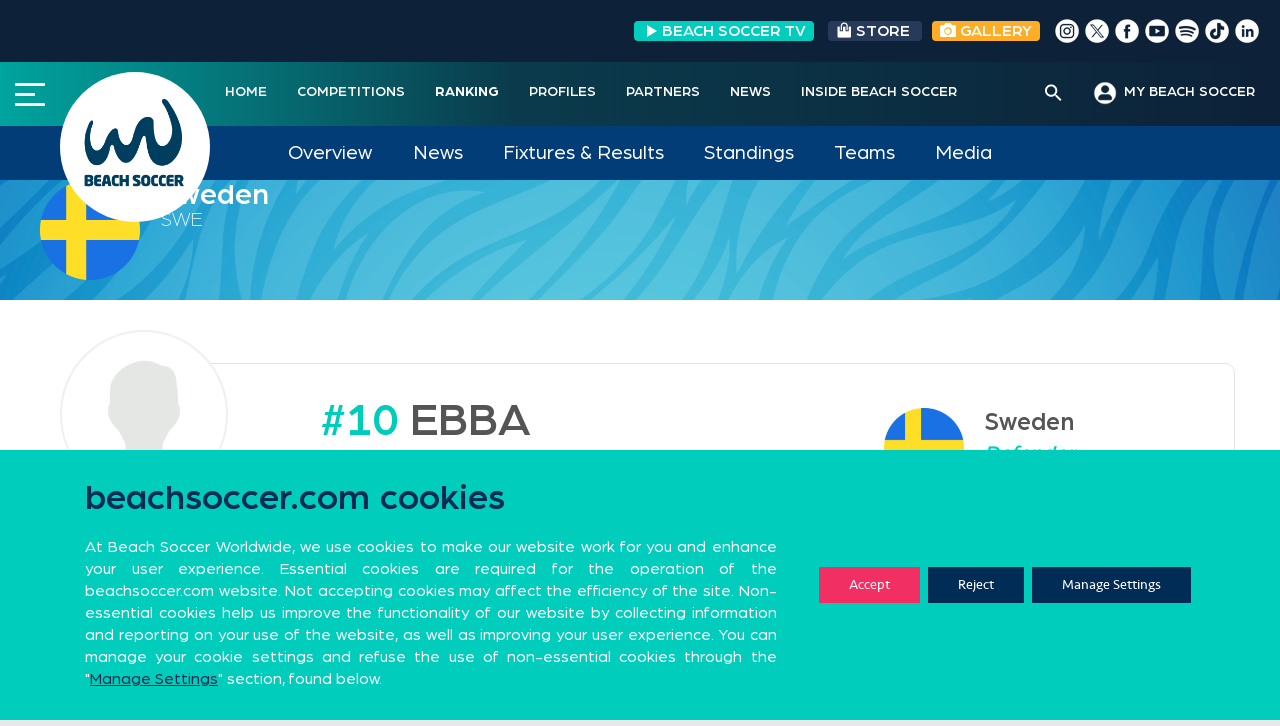

--- FILE ---
content_type: text/html; charset=UTF-8
request_url: https://beachsoccer.com/event/womens-anoc-world-beach-games-qualifier-catania-2022/player/ebba-nilsson/overview
body_size: 25844
content:
<!DOCTYPE html>
<html lang="en-US" prefix="og: http://ogp.me/ns# fb: http://ogp.me/ns/fb#">
<head>
	<meta name="google-site-verification" content="Ygc0NMQkqClL8hwxsMlehJ5w65yAlXKkwNS0CgXbbIs" />
<meta charset="UTF-8">
<meta name="viewport" content="width=device-width, initial-scale=1">
<link rel="profile" href="https://gmpg.org/xfn/11">
<link rel="pingback" href="https://beachsoccer.com/xmlrpc.php">
<link rel="stylesheet" href="/wp-content/themes/rookie-plus-child/bootstrap/bootstrap.min.css">
<link rel="stylesheet" href="/wp-content/themes/rookie-plus-child/css/custom-chosen-select.css">
<link rel="stylesheet" type="text/css" href="/wp-content/themes/rookie-plus-child/css/daterangepicker.css">
<title>Overview &#8211; Beach Soccer Worldwide</title>
<meta name='robots' content='max-image-preview:large' />
<link rel='dns-prefetch' href='//cdnjs.cloudflare.com' />
<link rel='dns-prefetch' href='//fonts.googleapis.com' />
<link rel='dns-prefetch' href='//use.fontawesome.com' />
<link rel='dns-prefetch' href='//s.w.org' />
<link href='https://fonts.gstatic.com' crossorigin rel='preconnect' />
<link rel="alternate" type="application/rss+xml" title="Beach Soccer Worldwide &raquo; Feed" href="https://beachsoccer.com/feed" />
<link rel="alternate" type="application/rss+xml" title="Beach Soccer Worldwide &raquo; Comments Feed" href="https://beachsoccer.com/comments/feed" />
		<script type="text/javascript">
			window._wpemojiSettings = {"baseUrl":"https:\/\/s.w.org\/images\/core\/emoji\/13.0.1\/72x72\/","ext":".png","svgUrl":"https:\/\/s.w.org\/images\/core\/emoji\/13.0.1\/svg\/","svgExt":".svg","source":{"concatemoji":"https:\/\/beachsoccer.com\/wp-includes\/js\/wp-emoji-release.min.js?ver=9219293c1365d4b1bbb88f84ea89d484"}};
			!function(e,a,t){var n,r,o,i=a.createElement("canvas"),p=i.getContext&&i.getContext("2d");function s(e,t){var a=String.fromCharCode;p.clearRect(0,0,i.width,i.height),p.fillText(a.apply(this,e),0,0);e=i.toDataURL();return p.clearRect(0,0,i.width,i.height),p.fillText(a.apply(this,t),0,0),e===i.toDataURL()}function c(e){var t=a.createElement("script");t.src=e,t.defer=t.type="text/javascript",a.getElementsByTagName("head")[0].appendChild(t)}for(o=Array("flag","emoji"),t.supports={everything:!0,everythingExceptFlag:!0},r=0;r<o.length;r++)t.supports[o[r]]=function(e){if(!p||!p.fillText)return!1;switch(p.textBaseline="top",p.font="600 32px Arial",e){case"flag":return s([127987,65039,8205,9895,65039],[127987,65039,8203,9895,65039])?!1:!s([55356,56826,55356,56819],[55356,56826,8203,55356,56819])&&!s([55356,57332,56128,56423,56128,56418,56128,56421,56128,56430,56128,56423,56128,56447],[55356,57332,8203,56128,56423,8203,56128,56418,8203,56128,56421,8203,56128,56430,8203,56128,56423,8203,56128,56447]);case"emoji":return!s([55357,56424,8205,55356,57212],[55357,56424,8203,55356,57212])}return!1}(o[r]),t.supports.everything=t.supports.everything&&t.supports[o[r]],"flag"!==o[r]&&(t.supports.everythingExceptFlag=t.supports.everythingExceptFlag&&t.supports[o[r]]);t.supports.everythingExceptFlag=t.supports.everythingExceptFlag&&!t.supports.flag,t.DOMReady=!1,t.readyCallback=function(){t.DOMReady=!0},t.supports.everything||(n=function(){t.readyCallback()},a.addEventListener?(a.addEventListener("DOMContentLoaded",n,!1),e.addEventListener("load",n,!1)):(e.attachEvent("onload",n),a.attachEvent("onreadystatechange",function(){"complete"===a.readyState&&t.readyCallback()})),(n=t.source||{}).concatemoji?c(n.concatemoji):n.wpemoji&&n.twemoji&&(c(n.twemoji),c(n.wpemoji)))}(window,document,window._wpemojiSettings);
		</script>
		<style type="text/css">
img.wp-smiley,
img.emoji {
	display: inline !important;
	border: none !important;
	box-shadow: none !important;
	height: 1em !important;
	width: 1em !important;
	margin: 0 .07em !important;
	vertical-align: -0.1em !important;
	background: none !important;
	padding: 0 !important;
}
</style>
	<link rel='stylesheet' id='sby_styles-css'  href='https://beachsoccer.com/wp-content/plugins/feeds-for-youtube/css/sb-youtube.min.css?ver=1.4' type='text/css' media='all' />
<link rel='stylesheet' id='dashicons-css'  href='https://beachsoccer.com/wp-includes/css/dashicons.min.css?ver=9219293c1365d4b1bbb88f84ea89d484' type='text/css' media='all' />
<link rel='stylesheet' id='menu-icons-extra-css'  href='https://beachsoccer.com/wp-content/plugins/menu-icons/css/extra.min.css?ver=0.12.5' type='text/css' media='all' />
<link rel='stylesheet' id='wp-block-library-css'  href='https://beachsoccer.com/wp-includes/css/dist/block-library/style.min.css?ver=9219293c1365d4b1bbb88f84ea89d484' type='text/css' media='all' />
<link rel='stylesheet' id='gutenberg-pdfjs-css'  href='https://beachsoccer.com/wp-content/plugins/pdfjs-viewer-shortcode/inc/../blocks/dist/style.css?ver=2.1.6' type='text/css' media='all' />
<link rel='stylesheet' id='wpzoom-social-icons-block-style-css'  href='https://beachsoccer.com/wp-content/plugins/social-icons-widget-by-wpzoom/block/dist/blocks.style.build.css?ver=1620632314' type='text/css' media='all' />
<link rel='stylesheet' id='svg-flags-core-css-css'  href='https://beachsoccer.com/wp-content/plugins/svg-flags-lite/assets/flag-icon-css/css/flag-icon.min.css?ver=1613116583' type='text/css' media='all' />
<link rel='stylesheet' id='svg-flags-block-css-css'  href='https://beachsoccer.com/wp-content/plugins/svg-flags-lite/assets/css/block.styles.css?ver=https://beachsoccer.com/wp-content/plugins/svg-flags-lite/assets/css/block.styles.css' type='text/css' media='all' />
<link rel='stylesheet' id='wp-components-css'  href='https://beachsoccer.com/wp-includes/css/dist/components/style.min.css?ver=9219293c1365d4b1bbb88f84ea89d484' type='text/css' media='all' />
<link rel='stylesheet' id='wp-block-editor-css'  href='https://beachsoccer.com/wp-includes/css/dist/block-editor/style.min.css?ver=9219293c1365d4b1bbb88f84ea89d484' type='text/css' media='all' />
<link rel='stylesheet' id='wp-nux-css'  href='https://beachsoccer.com/wp-includes/css/dist/nux/style.min.css?ver=9219293c1365d4b1bbb88f84ea89d484' type='text/css' media='all' />
<link rel='stylesheet' id='wp-editor-css'  href='https://beachsoccer.com/wp-includes/css/dist/editor/style.min.css?ver=9219293c1365d4b1bbb88f84ea89d484' type='text/css' media='all' />
<link rel='stylesheet' id='wallsio-style-css-css'  href='https://beachsoccer.com/wp-content/plugins/wallsio/block/dist/blocks.style.build.css?ver=3.0.9' type='text/css' media='all' />
<link rel='stylesheet' id='pdp/front.css-css'  href='https://beachsoccer.com/wp-content/plugins/post-draft-preview/dist/styles/front.css' type='text/css' media='all' />
<link rel='stylesheet' id='post-views-counter-frontend-css'  href='https://beachsoccer.com/wp-content/plugins/post-views-counter/css/frontend.min.css?ver=1.3.12' type='text/css' media='all' />
<link rel='stylesheet' id='rs-plugin-settings-css'  href='https://beachsoccer.com/wp-content/plugins/revslider/public/assets/css/rs6.css?ver=6.2.22' type='text/css' media='all' />
<style id='rs-plugin-settings-inline-css' type='text/css'>
#rs-demo-id {}
</style>
<link rel='stylesheet' id='sportspress-general-css'  href='//beachsoccer.com/wp-content/plugins/sportspress-pro/includes/sportspress/assets/css/sportspress.css?ver=2.7.2' type='text/css' media='all' />
<link rel='stylesheet' id='sportspress-icons-css'  href='//beachsoccer.com/wp-content/plugins/sportspress-pro/includes/sportspress/assets/css/icons.css?ver=2.7' type='text/css' media='all' />
<link rel='stylesheet' id='sportspress-league-menu-css'  href='//beachsoccer.com/wp-content/plugins/sportspress-pro/includes/sportspress-league-menu/css/sportspress-league-menu.css?ver=2.1.2' type='text/css' media='all' />
<link rel='stylesheet' id='sportspress-event-statistics-css'  href='//beachsoccer.com/wp-content/plugins/sportspress-pro/includes/sportspress-match-stats/css/sportspress-match-stats.css?ver=2.2' type='text/css' media='all' />
<link rel='stylesheet' id='sportspress-results-matrix-css'  href='//beachsoccer.com/wp-content/plugins/sportspress-pro/includes/sportspress-results-matrix/css/sportspress-results-matrix.css?ver=2.6.9' type='text/css' media='all' />
<link rel='stylesheet' id='sportspress-scoreboard-css'  href='//beachsoccer.com/wp-content/plugins/sportspress-pro/includes/sportspress-scoreboard/css/sportspress-scoreboard.css?ver=2.6.11' type='text/css' media='all' />
<link rel='stylesheet' id='sportspress-scoreboard-ltr-css'  href='//beachsoccer.com/wp-content/plugins/sportspress-pro/includes/sportspress-scoreboard/css/sportspress-scoreboard-ltr.css?ver=2.6.11' type='text/css' media='all' />
<link rel='stylesheet' id='sportspress-sponsors-css'  href='//beachsoccer.com/wp-content/plugins/sportspress-pro/includes/sportspress-sponsors/css/sportspress-sponsors.css?ver=2.6.15' type='text/css' media='all' />
<link rel='stylesheet' id='sportspress-timelines-css'  href='//beachsoccer.com/wp-content/plugins/sportspress-pro/includes/sportspress-timelines/css/sportspress-timelines.css?ver=2.6' type='text/css' media='all' />
<link rel='stylesheet' id='sportspress-tournaments-css'  href='//beachsoccer.com/wp-content/plugins/sportspress-pro/includes/sportspress-tournaments/css/sportspress-tournaments.css?ver=2.6.21' type='text/css' media='all' />
<link rel='stylesheet' id='sportspress-tournaments-ltr-css'  href='//beachsoccer.com/wp-content/plugins/sportspress-pro/includes/sportspress-tournaments/css/sportspress-tournaments-ltr.css?ver=2.6.21' type='text/css' media='all' />
<link rel='stylesheet' id='jquery-bracket-css'  href='//beachsoccer.com/wp-content/plugins/sportspress-pro/includes/sportspress-tournaments/css/jquery.bracket.min.css?ver=0.11.0' type='text/css' media='all' />
<link rel='stylesheet' id='sportspress-twitter-css'  href='//beachsoccer.com/wp-content/plugins/sportspress-pro/includes/sportspress-twitter/css/sportspress-twitter.css?ver=2.1.2' type='text/css' media='all' />
<link rel='stylesheet' id='sportspress-user-scores-css'  href='//beachsoccer.com/wp-content/plugins/sportspress-pro/includes/sportspress-user-scores/css/sportspress-user-scores.css?ver=2.3' type='text/css' media='all' />
<link rel='stylesheet' id='svg-flags-plugin-css-css'  href='https://beachsoccer.com/wp-content/plugins/svg-flags-lite/assets/css/frontend.css?ver=1613116583' type='text/css' media='all' />
<link rel='stylesheet' id='wpfront-scroll-top-css'  href='https://beachsoccer.com/wp-content/plugins/wpfront-scroll-top/css/wpfront-scroll-top.min.css?ver=2.0.7.08086' type='text/css' media='all' />
<link rel='stylesheet' id='font-awesome-css'  href='https://beachsoccer.com/wp-content/plugins/menu-icons/vendor/codeinwp/icon-picker/css/types/font-awesome.min.css?ver=4.7.0' type='text/css' media='all' />
<link rel='stylesheet' id='yop-public-css'  href='https://beachsoccer.com/wp-content/plugins/yop-poll/public/assets/css/yop-poll-public-6.3.1.css?ver=9219293c1365d4b1bbb88f84ea89d484' type='text/css' media='all' />
<link rel='stylesheet' id='ivory-search-styles-css'  href='https://beachsoccer.com/wp-content/plugins/add-search-to-menu/public/css/ivory-search.min.css?ver=4.6.4' type='text/css' media='all' />
<link rel='stylesheet' id='mega-slider-style-css'  href='https://beachsoccer.com/wp-content/themes/rookie-plus/plugins/mega-slider/assets/css/mega-slider.css?ver=1.0.1' type='text/css' media='all' />
<link rel='stylesheet' id='news-widget-style-css'  href='https://beachsoccer.com/wp-content/themes/rookie-plus/plugins/news-widget/assets/css/news-widget.css?ver=1.0.1' type='text/css' media='all' />
<link rel='stylesheet' id='social-sidebar-icons-css'  href='https://beachsoccer.com/wp-content/themes/rookie-plus/plugins/social-sidebar/assets/css/social-sidebar-icons.css?ver=1.0' type='text/css' media='all' />
<link rel='stylesheet' id='social-sidebar-css'  href='https://beachsoccer.com/wp-content/themes/rookie-plus/plugins/social-sidebar/assets/css/social-sidebar.css?ver=1.0' type='text/css' media='all' />
<link rel='stylesheet' id='social-sidebar-classic-css'  href='https://beachsoccer.com/wp-content/themes/rookie-plus/plugins/social-sidebar/assets/css/skins/classic.css?ver=1.0' type='text/css' media='all' />
<link rel='stylesheet' id='rookie-framework-style-css'  href='https://beachsoccer.com/wp-content/themes/rookie-plus/framework.css?ver=9219293c1365d4b1bbb88f84ea89d484' type='text/css' media='all' />
<link rel='stylesheet' id='chld_thm_cfg_parent-css'  href='https://beachsoccer.com/wp-content/themes/rookie-plus/style.css?ver=9219293c1365d4b1bbb88f84ea89d484' type='text/css' media='all' />
<link rel='stylesheet' id='news-widget-new-style-css'  href='https://beachsoccer.com/wp-content/themes/rookie-plus/plugins/news-widget/assets/css/news-widget-new.css?ver=1.0.1' type='text/css' media='all' />
<link rel='stylesheet' id='rookie-lato-css'  href='//fonts.googleapis.com/css?family=Lato%3A400%2C700%2C400italic%2C700italic&#038;subset=latin-ext&#038;ver=9219293c1365d4b1bbb88f84ea89d484' type='text/css' media='all' />
<link rel='stylesheet' id='rookie-oswald-css'  href='//fonts.googleapis.com/css?family=Oswald%3A400%2C700&#038;subset=latin-ext&#038;ver=9219293c1365d4b1bbb88f84ea89d484' type='text/css' media='all' />
<link rel='stylesheet' id='rookie-style-css'  href='https://beachsoccer.com/wp-content/themes/rookie-plus-child/style.css?ver=1.5.2.1599579001' type='text/css' media='all' />
<link rel='stylesheet' id='wpzoom-social-icons-socicon-css'  href='https://beachsoccer.com/wp-content/plugins/social-icons-widget-by-wpzoom/assets/css/wpzoom-socicon.css?ver=1620632314' type='text/css' media='all' />
<link rel='stylesheet' id='wpzoom-social-icons-genericons-css'  href='https://beachsoccer.com/wp-content/plugins/social-icons-widget-by-wpzoom/assets/css/genericons.css?ver=1620632314' type='text/css' media='all' />
<link rel='stylesheet' id='wpzoom-social-icons-academicons-css'  href='https://beachsoccer.com/wp-content/plugins/social-icons-widget-by-wpzoom/assets/css/academicons.min.css?ver=1620632314' type='text/css' media='all' />
<link rel='stylesheet' id='wpzoom-social-icons-font-awesome-3-css'  href='https://beachsoccer.com/wp-content/plugins/social-icons-widget-by-wpzoom/assets/css/font-awesome-3.min.css?ver=1620632314' type='text/css' media='all' />
<link rel='stylesheet' id='wpzoom-social-icons-styles-css'  href='https://beachsoccer.com/wp-content/plugins/social-icons-widget-by-wpzoom/assets/css/wpzoom-social-icons-styles.css?ver=1620632314' type='text/css' media='all' />
<link rel='stylesheet' id='font-awesome-official-css'  href='https://use.fontawesome.com/releases/v5.14.0/css/all.css' type='text/css' media='all' integrity="sha384-HzLeBuhoNPvSl5KYnjx0BT+WB0QEEqLprO+NBkkk5gbc67FTaL7XIGa2w1L0Xbgc" crossorigin="anonymous" />
<link rel='stylesheet' id='nextgen_widgets_style-css'  href='https://beachsoccer.com/wp-content/plugins/nextgen-gallery/products/photocrati_nextgen/modules/widget/static/widgets.css?ver=3.11' type='text/css' media='all' />
<link rel='stylesheet' id='nextgen_basic_thumbnails_style-css'  href='https://beachsoccer.com/wp-content/plugins/nextgen-gallery/products/photocrati_nextgen/modules/nextgen_basic_gallery/static/thumbnails/nextgen_basic_thumbnails.css?ver=3.11' type='text/css' media='all' />
<link rel='stylesheet' id='nextgen_basic_slideshow_style-css'  href='https://beachsoccer.com/wp-content/plugins/nextgen-gallery/products/photocrati_nextgen/modules/nextgen_basic_gallery/static/slideshow/ngg_basic_slideshow.css?ver=3.11' type='text/css' media='all' />
<link rel='stylesheet' id='addtoany-css'  href='https://beachsoccer.com/wp-content/plugins/add-to-any/addtoany.min.css?ver=1.15' type='text/css' media='all' />
<link rel='stylesheet' id='slick-css-css'  href='https://cdnjs.cloudflare.com/ajax/libs/slick-carousel/1.8.1/slick.css?ver=1.8.1' type='text/css' media='all' />
<link rel='stylesheet' id='slick-theme-css-css'  href='https://cdnjs.cloudflare.com/ajax/libs/slick-carousel/1.8.1/slick-theme.css?ver=1.8.1' type='text/css' media='all' />
<link rel='stylesheet' id='moove_gdpr_frontend-css'  href='https://beachsoccer.com/wp-content/plugins/gdpr-cookie-compliance/dist/styles/gdpr-main-nf.css?ver=4.5.6' type='text/css' media='all' />
<style id='moove_gdpr_frontend-inline-css' type='text/css'>
				#moove_gdpr_cookie_modal .moove-gdpr-modal-content .moove-gdpr-tab-main h3.tab-title, 
				#moove_gdpr_cookie_modal .moove-gdpr-modal-content .moove-gdpr-tab-main span.tab-title,
				#moove_gdpr_cookie_modal .moove-gdpr-modal-content .moove-gdpr-modal-left-content #moove-gdpr-menu li a, 
				#moove_gdpr_cookie_modal .moove-gdpr-modal-content .moove-gdpr-modal-left-content #moove-gdpr-menu li button,
				#moove_gdpr_cookie_modal .moove-gdpr-modal-content .moove-gdpr-modal-left-content .moove-gdpr-branding-cnt a,
				#moove_gdpr_cookie_modal .moove-gdpr-modal-content .moove-gdpr-modal-footer-content .moove-gdpr-button-holder a.mgbutton, 
				#moove_gdpr_cookie_modal .moove-gdpr-modal-content .moove-gdpr-modal-footer-content .moove-gdpr-button-holder button.mgbutton,
				#moove_gdpr_cookie_modal .cookie-switch .cookie-slider:after, 
				#moove_gdpr_cookie_modal .cookie-switch .slider:after, 
				#moove_gdpr_cookie_modal .switch .cookie-slider:after, 
				#moove_gdpr_cookie_modal .switch .slider:after,
				#moove_gdpr_cookie_info_bar .moove-gdpr-info-bar-container .moove-gdpr-info-bar-content p, 
				#moove_gdpr_cookie_info_bar .moove-gdpr-info-bar-container .moove-gdpr-info-bar-content p a,
				#moove_gdpr_cookie_info_bar .moove-gdpr-info-bar-container .moove-gdpr-info-bar-content a.mgbutton, 
				#moove_gdpr_cookie_info_bar .moove-gdpr-info-bar-container .moove-gdpr-info-bar-content button.mgbutton,
				#moove_gdpr_cookie_modal .moove-gdpr-modal-content .moove-gdpr-tab-main .moove-gdpr-tab-main-content h1, 
				#moove_gdpr_cookie_modal .moove-gdpr-modal-content .moove-gdpr-tab-main .moove-gdpr-tab-main-content h2, 
				#moove_gdpr_cookie_modal .moove-gdpr-modal-content .moove-gdpr-tab-main .moove-gdpr-tab-main-content h3, 
				#moove_gdpr_cookie_modal .moove-gdpr-modal-content .moove-gdpr-tab-main .moove-gdpr-tab-main-content h4, 
				#moove_gdpr_cookie_modal .moove-gdpr-modal-content .moove-gdpr-tab-main .moove-gdpr-tab-main-content h5, 
				#moove_gdpr_cookie_modal .moove-gdpr-modal-content .moove-gdpr-tab-main .moove-gdpr-tab-main-content h6,
				#moove_gdpr_cookie_modal .moove-gdpr-modal-content.moove_gdpr_modal_theme_v2 .moove-gdpr-modal-title .tab-title,
				#moove_gdpr_cookie_modal .moove-gdpr-modal-content.moove_gdpr_modal_theme_v2 .moove-gdpr-tab-main h3.tab-title, 
				#moove_gdpr_cookie_modal .moove-gdpr-modal-content.moove_gdpr_modal_theme_v2 .moove-gdpr-tab-main span.tab-title,
				#moove_gdpr_cookie_modal .moove-gdpr-modal-content.moove_gdpr_modal_theme_v2 .moove-gdpr-branding-cnt a {
				 	font-weight: inherit				}
			#moove_gdpr_cookie_modal,#moove_gdpr_cookie_info_bar,.gdpr_cookie_settings_shortcode_content{font-family:Seravek,sans-serif}#moove_gdpr_save_popup_settings_button{background-color:#373737;color:#fff}#moove_gdpr_save_popup_settings_button:hover{background-color:#000}#moove_gdpr_cookie_info_bar .moove-gdpr-info-bar-container .moove-gdpr-info-bar-content a.mgbutton,#moove_gdpr_cookie_info_bar .moove-gdpr-info-bar-container .moove-gdpr-info-bar-content button.mgbutton{background-color:#002c55}#moove_gdpr_cookie_modal .moove-gdpr-modal-content .moove-gdpr-modal-footer-content .moove-gdpr-button-holder a.mgbutton,#moove_gdpr_cookie_modal .moove-gdpr-modal-content .moove-gdpr-modal-footer-content .moove-gdpr-button-holder button.mgbutton,.gdpr_cookie_settings_shortcode_content .gdpr-shr-button.button-green{background-color:#002c55;border-color:#002c55}#moove_gdpr_cookie_modal .moove-gdpr-modal-content .moove-gdpr-modal-footer-content .moove-gdpr-button-holder a.mgbutton:hover,#moove_gdpr_cookie_modal .moove-gdpr-modal-content .moove-gdpr-modal-footer-content .moove-gdpr-button-holder button.mgbutton:hover,.gdpr_cookie_settings_shortcode_content .gdpr-shr-button.button-green:hover{background-color:#fff;color:#002c55}#moove_gdpr_cookie_modal .moove-gdpr-modal-content .moove-gdpr-modal-close i,#moove_gdpr_cookie_modal .moove-gdpr-modal-content .moove-gdpr-modal-close span.gdpr-icon{background-color:#002c55;border:1px solid #002c55}#moove_gdpr_cookie_info_bar span.change-settings-button.focus-g{-webkit-box-shadow:0 0 1px 3px #002c55;-moz-box-shadow:0 0 1px 3px #002c55;box-shadow:0 0 1px 3px #002c55}#moove_gdpr_cookie_modal .moove-gdpr-modal-content .moove-gdpr-modal-close i:hover,#moove_gdpr_cookie_modal .moove-gdpr-modal-content .moove-gdpr-modal-close span.gdpr-icon:hover,#moove_gdpr_cookie_info_bar span[data-href]>u.change-settings-button{color:#002c55}#moove_gdpr_cookie_modal .moove-gdpr-modal-content .moove-gdpr-modal-left-content #moove-gdpr-menu li.menu-item-selected a span.gdpr-icon,#moove_gdpr_cookie_modal .moove-gdpr-modal-content .moove-gdpr-modal-left-content #moove-gdpr-menu li.menu-item-selected button span.gdpr-icon{color:inherit}#moove_gdpr_cookie_modal .moove-gdpr-modal-content .moove-gdpr-modal-left-content #moove-gdpr-menu li:hover a,#moove_gdpr_cookie_modal .moove-gdpr-modal-content .moove-gdpr-modal-left-content #moove-gdpr-menu li:hover button{color:#00cdbc}#moove_gdpr_cookie_modal .moove-gdpr-modal-content .moove-gdpr-modal-left-content #moove-gdpr-menu li a span.gdpr-icon,#moove_gdpr_cookie_modal .moove-gdpr-modal-content .moove-gdpr-modal-left-content #moove-gdpr-menu li button span.gdpr-icon{color:inherit}#moove_gdpr_cookie_modal .gdpr-acc-link{line-height:0;font-size:0;color:transparent;position:absolute}#moove_gdpr_cookie_modal .moove-gdpr-modal-content .moove-gdpr-modal-close:hover i,#moove_gdpr_cookie_modal .moove-gdpr-modal-content .moove-gdpr-modal-left-content #moove-gdpr-menu li a,#moove_gdpr_cookie_modal .moove-gdpr-modal-content .moove-gdpr-modal-left-content #moove-gdpr-menu li button,#moove_gdpr_cookie_modal .moove-gdpr-modal-content .moove-gdpr-modal-left-content #moove-gdpr-menu li button i,#moove_gdpr_cookie_modal .moove-gdpr-modal-content .moove-gdpr-modal-left-content #moove-gdpr-menu li a i,#moove_gdpr_cookie_modal .moove-gdpr-modal-content .moove-gdpr-tab-main .moove-gdpr-tab-main-content a:hover,#moove_gdpr_cookie_info_bar.moove-gdpr-dark-scheme .moove-gdpr-info-bar-container .moove-gdpr-info-bar-content a.mgbutton:hover,#moove_gdpr_cookie_info_bar.moove-gdpr-dark-scheme .moove-gdpr-info-bar-container .moove-gdpr-info-bar-content button.mgbutton:hover,#moove_gdpr_cookie_info_bar.moove-gdpr-dark-scheme .moove-gdpr-info-bar-container .moove-gdpr-info-bar-content a:hover,#moove_gdpr_cookie_info_bar.moove-gdpr-dark-scheme .moove-gdpr-info-bar-container .moove-gdpr-info-bar-content button:hover,#moove_gdpr_cookie_info_bar.moove-gdpr-dark-scheme .moove-gdpr-info-bar-container .moove-gdpr-info-bar-content span.change-settings-button:hover,#moove_gdpr_cookie_info_bar.moove-gdpr-dark-scheme .moove-gdpr-info-bar-container .moove-gdpr-info-bar-content u.change-settings-button:hover,#moove_gdpr_cookie_info_bar span[data-href]>u.change-settings-button,#moove_gdpr_cookie_info_bar.moove-gdpr-dark-scheme .moove-gdpr-info-bar-container .moove-gdpr-info-bar-content a.mgbutton.focus-g,#moove_gdpr_cookie_info_bar.moove-gdpr-dark-scheme .moove-gdpr-info-bar-container .moove-gdpr-info-bar-content button.mgbutton.focus-g,#moove_gdpr_cookie_info_bar.moove-gdpr-dark-scheme .moove-gdpr-info-bar-container .moove-gdpr-info-bar-content a.focus-g,#moove_gdpr_cookie_info_bar.moove-gdpr-dark-scheme .moove-gdpr-info-bar-container .moove-gdpr-info-bar-content button.focus-g,#moove_gdpr_cookie_info_bar.moove-gdpr-dark-scheme .moove-gdpr-info-bar-container .moove-gdpr-info-bar-content span.change-settings-button.focus-g,#moove_gdpr_cookie_info_bar.moove-gdpr-dark-scheme .moove-gdpr-info-bar-container .moove-gdpr-info-bar-content u.change-settings-button.focus-g{color:#002c55}#moove_gdpr_cookie_modal .moove-gdpr-modal-content .moove-gdpr-modal-left-content #moove-gdpr-menu li.menu-item-selected a,#moove_gdpr_cookie_modal .moove-gdpr-modal-content .moove-gdpr-modal-left-content #moove-gdpr-menu li.menu-item-selected button{color:#00cdbc}#moove_gdpr_cookie_modal .moove-gdpr-modal-content .moove-gdpr-modal-left-content #moove-gdpr-menu li.menu-item-selected a i,#moove_gdpr_cookie_modal .moove-gdpr-modal-content .moove-gdpr-modal-left-content #moove-gdpr-menu li.menu-item-selected button i{color:#00cdbc}#moove_gdpr_cookie_modal.gdpr_lightbox-hide{display:none}#moove_gdpr_cookie_info_bar .moove-gdpr-info-bar-container .moove-gdpr-info-bar-content a.mgbutton,#moove_gdpr_cookie_info_bar .moove-gdpr-info-bar-container .moove-gdpr-info-bar-content button.mgbutton,#moove_gdpr_cookie_modal .moove-gdpr-modal-content .moove-gdpr-modal-footer-content .moove-gdpr-button-holder a.mgbutton,#moove_gdpr_cookie_modal .moove-gdpr-modal-content .moove-gdpr-modal-footer-content .moove-gdpr-button-holder button.mgbutton,.gdpr-shr-button,#moove_gdpr_cookie_info_bar .moove-gdpr-infobar-close-btn{border-radius:0}
</style>
<link rel='preload' as='font'  id='wpzoom-social-icons-font-academicons-ttf-css'  href='https://beachsoccer.com/wp-content/plugins/social-icons-widget-by-wpzoom/assets/font/academicons.ttf?v=1.8.6'  type='font/ttf' crossorigin />
<link rel='preload' as='font'  id='wpzoom-social-icons-font-academicons-woff-css'  href='https://beachsoccer.com/wp-content/plugins/social-icons-widget-by-wpzoom/assets/font/academicons.woff?v=1.8.6'  type='font/woff' crossorigin />
<link rel='preload' as='font'  id='wpzoom-social-icons-font-fontawesome-3-ttf-css'  href='https://beachsoccer.com/wp-content/plugins/social-icons-widget-by-wpzoom/assets/font/fontawesome-webfont.ttf?v=4.7.0'  type='font/ttf' crossorigin />
<link rel='preload' as='font'  id='wpzoom-social-icons-font-fontawesome-3-woff-css'  href='https://beachsoccer.com/wp-content/plugins/social-icons-widget-by-wpzoom/assets/font/fontawesome-webfont.woff?v=4.7.0'  type='font/woff' crossorigin />
<link rel='preload' as='font'  id='wpzoom-social-icons-font-fontawesome-3-woff2-css'  href='https://beachsoccer.com/wp-content/plugins/social-icons-widget-by-wpzoom/assets/font/fontawesome-webfont.woff2?v=4.7.0'  type='font/woff2' crossorigin />
<link rel='preload' as='font'  id='wpzoom-social-icons-font-genericons-ttf-css'  href='https://beachsoccer.com/wp-content/plugins/social-icons-widget-by-wpzoom/assets/font/Genericons.ttf'  type='font/ttf' crossorigin />
<link rel='preload' as='font'  id='wpzoom-social-icons-font-genericons-woff-css'  href='https://beachsoccer.com/wp-content/plugins/social-icons-widget-by-wpzoom/assets/font/Genericons.woff'  type='font/woff' crossorigin />
<link rel='preload' as='font'  id='wpzoom-social-icons-font-socicon-ttf-css'  href='https://beachsoccer.com/wp-content/plugins/social-icons-widget-by-wpzoom/assets/font/socicon.ttf?v=4.1.2'  type='font/ttf' crossorigin />
<link rel='preload' as='font'  id='wpzoom-social-icons-font-socicon-woff-css'  href='https://beachsoccer.com/wp-content/plugins/social-icons-widget-by-wpzoom/assets/font/socicon.woff?v=4.1.2'  type='font/woff' crossorigin />
<link rel='stylesheet' id='olympus-google-fonts-css'  href='https://fonts.googleapis.com/css?family=Roboto%3A100%2C300%2C400%2C500%2C700%2C900%2C100i%2C300i%2C400i%2C500i%2C700i%2C900i&#038;display=swap&#038;ver=2.5.5' type='text/css' media='all' />
<style id='olympus-google-fonts-inline-css' type='text/css'>

	:root {
		--font-base: Roboto;
		--font-headings: Roboto;
		--font-input: Roboto;
	}
	
</style>
<link rel='stylesheet' id='font-awesome-official-v4shim-css'  href='https://use.fontawesome.com/releases/v5.14.0/css/v4-shims.css' type='text/css' media='all' integrity="sha384-9aKO2QU3KETrRCCXFbhLK16iRd15nC+OYEmpVb54jY8/CEXz/GVRsnM73wcbYw+m" crossorigin="anonymous" />
<style id='font-awesome-official-v4shim-inline-css' type='text/css'>
@font-face {
font-family: "FontAwesome";
src: url("https://use.fontawesome.com/releases/v5.14.0/webfonts/fa-brands-400.eot"),
		url("https://use.fontawesome.com/releases/v5.14.0/webfonts/fa-brands-400.eot?#iefix") format("embedded-opentype"),
		url("https://use.fontawesome.com/releases/v5.14.0/webfonts/fa-brands-400.woff2") format("woff2"),
		url("https://use.fontawesome.com/releases/v5.14.0/webfonts/fa-brands-400.woff") format("woff"),
		url("https://use.fontawesome.com/releases/v5.14.0/webfonts/fa-brands-400.ttf") format("truetype"),
		url("https://use.fontawesome.com/releases/v5.14.0/webfonts/fa-brands-400.svg#fontawesome") format("svg");
}

@font-face {
font-family: "FontAwesome";
src: url("https://use.fontawesome.com/releases/v5.14.0/webfonts/fa-solid-900.eot"),
		url("https://use.fontawesome.com/releases/v5.14.0/webfonts/fa-solid-900.eot?#iefix") format("embedded-opentype"),
		url("https://use.fontawesome.com/releases/v5.14.0/webfonts/fa-solid-900.woff2") format("woff2"),
		url("https://use.fontawesome.com/releases/v5.14.0/webfonts/fa-solid-900.woff") format("woff"),
		url("https://use.fontawesome.com/releases/v5.14.0/webfonts/fa-solid-900.ttf") format("truetype"),
		url("https://use.fontawesome.com/releases/v5.14.0/webfonts/fa-solid-900.svg#fontawesome") format("svg");
}

@font-face {
font-family: "FontAwesome";
src: url("https://use.fontawesome.com/releases/v5.14.0/webfonts/fa-regular-400.eot"),
		url("https://use.fontawesome.com/releases/v5.14.0/webfonts/fa-regular-400.eot?#iefix") format("embedded-opentype"),
		url("https://use.fontawesome.com/releases/v5.14.0/webfonts/fa-regular-400.woff2") format("woff2"),
		url("https://use.fontawesome.com/releases/v5.14.0/webfonts/fa-regular-400.woff") format("woff"),
		url("https://use.fontawesome.com/releases/v5.14.0/webfonts/fa-regular-400.ttf") format("truetype"),
		url("https://use.fontawesome.com/releases/v5.14.0/webfonts/fa-regular-400.svg#fontawesome") format("svg");
unicode-range: U+F004-F005,U+F007,U+F017,U+F022,U+F024,U+F02E,U+F03E,U+F044,U+F057-F059,U+F06E,U+F070,U+F075,U+F07B-F07C,U+F080,U+F086,U+F089,U+F094,U+F09D,U+F0A0,U+F0A4-F0A7,U+F0C5,U+F0C7-F0C8,U+F0E0,U+F0EB,U+F0F3,U+F0F8,U+F0FE,U+F111,U+F118-F11A,U+F11C,U+F133,U+F144,U+F146,U+F14A,U+F14D-F14E,U+F150-F152,U+F15B-F15C,U+F164-F165,U+F185-F186,U+F191-F192,U+F1AD,U+F1C1-F1C9,U+F1CD,U+F1D8,U+F1E3,U+F1EA,U+F1F6,U+F1F9,U+F20A,U+F247-F249,U+F24D,U+F254-F25B,U+F25D,U+F267,U+F271-F274,U+F279,U+F28B,U+F28D,U+F2B5-F2B6,U+F2B9,U+F2BB,U+F2BD,U+F2C1-F2C2,U+F2D0,U+F2D2,U+F2DC,U+F2ED,U+F328,U+F358-F35B,U+F3A5,U+F3D1,U+F410,U+F4AD;
}
</style>
<style type="text/css"></style>	<style type="text/css"> /* Rookie Custom Layout */
	@media screen and (min-width: 1025px) {
		.site-header, .site-content, .site-footer, .site-info {
			width: 1200px; }
	}
	</style>
		<style type="text/css"> /* Rookie Custom Colors */
	.site-content,
	.main-navigation .nav-menu > .menu-item-has-children:hover > a,
	.main-navigation li.menu-item-has-children:hover a,
	.main-navigation ul ul { background: #ffffff; }
	pre,
	code,
	kbd,
	tt,
	var,
	table,
	.main-navigation li.menu-item-has-children:hover a:hover,
	.main-navigation ul ul li.page_item_has_children:hover > a,
	.entry-footer-links,
	.comment-content,
	.sp-table-wrapper .dataTables_paginate,
	.sp-event-staff,
	.sp-template-countdown .event-name,
	.sp-template-countdown .event-venue,
	.sp-template-countdown .event-league,
	.sp-template-countdown time span,
	.sp-template-details dl,
	.mega-slider__row,
	.woocommerce .woocommerce-breadcrumb,
	.woocommerce-page .woocommerce-breadcrumb,
	.opta-widget-container form {
		background: #f4f4f4; }
	.comment-content:after {
		border-right-color: #f4f4f4; }
	.widget_calendar #today,
	.sp-highlight,
	.sp-template-event-calendar #today,
	.sp-template-event-blocks .event-title,
	.mega-slider__row:hover {
		background: #ffffff; }
	.sp-tournament-bracket .sp-team .sp-team-name:before {
		border-left-color: #ffffff;
		border-right-color: #ffffff; }
	.sp-tournament-bracket .sp-event {
		border-color: #ffffff !important; }
	caption,
	.main-navigation,
	.site-footer,
	.sp-heading,
	.sp-table-caption,
	.sp-template-gallery .gallery-caption,
	.sp-template-event-logos .sp-team-result,
	.sp-statistic-bar,
	.opta-widget-container h2 {
		background: #00cdbd; }
	pre,
	code,
	kbd,
	tt,
	var,
	table,
	th,
	td,
	tbody td,
	th:first-child, td:first-child,
	th:last-child, td:last-child,
	input[type="text"],
	input[type="email"],
	input[type="url"],
	input[type="password"],
	input[type="search"],
	textarea,
	.entry-footer-links,
	.comment-metadata .edit-link,
	.comment-content,
	.sp-table-wrapper .dataTables_paginate,
	.sp-event-staff,
	.sp-template-countdown .event-name,
	.sp-template-countdown .event-venue,
	.sp-template-countdown .event-league,
	.sp-template-countdown time span,
	.sp-template-countdown time span:first-child,
	.sp-template-event-blocks .event-title,
	.sp-template-details dl,
	.sp-template-tournament-bracket table,
	.sp-template-tournament-bracket thead th,
	.mega-slider_row,
	.woocommerce .woocommerce-breadcrumb,
	.woocommerce-page .woocommerce-breadcrumb,
	.opta-widget-container form {
		border-color: #e0e0e0; }
	.comment-content:before {
		border-right-color: #e0e0e0; }
	.sp-tab-menu {
		border-bottom-color: #e0e0e0; }
	body,
	button,
	input,
	select,
	textarea,
	.main-navigation .nav-menu > .menu-item-has-children:hover > a,
	.main-navigation ul ul a,
	.widget_recent_entries ul li:before,
	.widget_pages ul li:before,
	.widget_categories ul li:before,
	.widget_archive ul li:before,
	.widget_recent_comments ul li:before,
	.widget_nav_menu ul li:before,
	.widget_links ul li:before,
	.widget_meta ul li:before,
	.entry-title a,
	a .entry-title,
	.page-title a,
	a .page-title,
	.entry-title a:hover,
	a:hover .entry-title,
	.page-title a:hover,
	a:hover .page-title:hover,
	.woocommerce ul.products li.product h3,
	.woocommerce-page ul.products li.product h3 {
		color: #002c55; }
	pre,
	code,
	kbd,
	tt,
	var,
	table,
	.main-navigation li.menu-item-has-children:hover a:hover,
	.main-navigation ul ul li.page_item_has_children:hover > a,
	.entry-meta,
	.entry-footer-links,
	.comment-content,
	.sp-data-table,
	.site-footer .sp-data-table,
	.sp-table-wrapper .dataTables_paginate,
	.sp-template,
	.sp-template-countdown .event-venue,
	.sp-template-countdown .event-league,
	.sp-template-countdown .event-name a,
	.sp-template-countdown time span,
	.sp-template-details dl,
	.sp-template-event-blocks .event-title,
	.sp-template-event-blocks .event-title a,
	.sp-tournament-bracket .sp-event .sp-event-date,
	.mega-slider,
	.woocommerce .woocommerce-breadcrumb,
	.woocommerce-page .woocommerce-breadcrumb {
		color: #002c55; }
	.widget_recent_entries ul li a,
	.widget_pages ul li a,
	.widget_categories ul li a,
	.widget_archive ul li a,
	.widget_recent_comments ul li a,
	.widget_nav_menu ul li a,
	.widget_links ul li a,
	.widget_meta ul li a,
	.widget_calendar #prev a,
	.widget_calendar #next a,
	.nav-links a,
	.comment-metadata a,
	.comment-body .reply a,
	.wp-caption-text,
	.sp-view-all-link,
	.sp-template-event-calendar #prev a,
	.sp-template-event-calendar #next a,
	.sp-template-tournament-bracket .sp-event-venue,
	.woocommerce .woocommerce-breadcrumb,
	.woocommerce-page .woocommerce-breadcrumb,
	.woocommerce .woocommerce-breadcrumb a,
	.woocommerce-page .woocommerce-breadcrumb a {
		color: #7a90a4; }
	caption,
	button,
	input[type="button"],
	input[type="reset"],
	input[type="submit"],
	.main-navigation .nav-menu > li:hover > a,
	.main-navigation.toggled .menu-toggle,
	.site-footer,
	.sp-template .gallery-caption,
	.sp-template .gallery-caption a,
	.sp-heading,
	.sp-heading:hover,
	.sp-heading a:hover,
	.sp-table-caption,
	.sp-template-event-logos .sp-team-result,
	.sp-template-tournament-bracket .sp-result,
	.single-sp_player .entry-header .entry-title strong {
		color: #ffffff; }
	.main-navigation a,
	.main-navigation .menu-toggle {
		color: rgba(255, 255, 255, 0.7); }
	a,
	blockquote:before,
	q:before,
	.main-navigation ul ul .current-menu-item > a,
	.main-navigation ul ul .current-menu-parent > a,
	.main-navigation ul ul .current-menu-ancestor > a,
	.main-navigation ul ul .current_page_item > a,
	.main-navigation ul ul .current_page_parent > a,
	.main-navigation ul ul .current_page_ancestor > a,
	.main-navigation li.menu-item-has-children:hover ul .current-menu-item > a:hover,
	.main-navigation li.menu-item-has-children:hover ul .current-menu-parent > a:hover,
	.main-navigation li.menu-item-has-children:hover ul .current-menu-ancestor > a:hover,
	.main-navigation li.menu-item-has-children:hover ul .current_page_item > a:hover,
	.main-navigation li.menu-item-has-children:hover ul .current_page_parent > a:hover,
	.main-navigation li.menu-item-has-children:hover ul .current_page_ancestor > a:hover,
	.widget_recent_entries ul li a:hover,
	.widget_pages ul li a:hover,
	.widget_categories ul li a:hover,
	.widget_archive ul li a:hover,
	.widget_recent_comments ul li a:hover,
	.widget_nav_menu ul li a:hover,
	.widget_links ul li a:hover,
	.widget_meta ul li a:hover,
	.widget_calendar #prev a:hover,
	.widget_calendar #next a:hover,
	.nav-links a:hover,
	.sticky .entry-title:before,
	.comment-metadata a:hover,
	.comment-body .reply a:hover,
	.sp-view-all-link:hover,
	.sp-template-event-calendar #prev a:hover,
	.sp-template-event-calendar #next a:hover,
	.single-sp_staff .entry-header .entry-title strong {
		color: #002c55; }
	cite:before,
	button,
	input[type="button"],
	input[type="reset"],
	input[type="submit"],
	.main-navigation .nav-menu > li:hover > a,
	.main-navigation .search-form .search-submit:hover,
	.nav-links .meta-nav,
	.entry-footer a,
	.sp-template-player-gallery .gallery-item strong,
	.sp-template-tournament-bracket .sp-result,
	.single-sp_player .entry-header .entry-title strong,
	.sp-statistic-bar-fill,
	.mega-slider__row--active,
	.mega-slider__row--active:hover {
		background: #002c55; }
	caption,
	.sp-table-caption,
	.opta-widget-container h2 {
		border-top-color: #002c55; }
	.sp-tab-menu-item-active a {
		border-bottom-color: #002c55; }
	button:hover,
	input[type="button"]:hover,
	input[type="reset"]:hover,
	input[type="submit"]:hover,
	button:focus,
	input[type="button"]:focus,
	input[type="reset"]:focus,
	input[type="submit"]:focus,
	button:active,
	input[type="button"]:active,
	input[type="reset"]:active,
	input[type="submit"]:active,
	.entry-footer a:hover,
	.nav-links a:hover .meta-nav,
	.sp-template-tournament-bracket .sp-event-title:hover .sp-result {
		background: #000e37; }
	.widget_search .search-submit {
		border-color: #000e37; }
	a:hover {
		color: #000e37; }
	.sp-template-event-logos {
		color: inherit; }
	.sp-footer-sponsors .sp-sponsors {
		border-color: #e0e0e0; }
	@media screen and (max-width: 600px) {
		.main-navigation .nav-menu > li:hover > a,
		.main-navigation ul ul li.page_item_has_children:hover > a {
			color: #ffffff;
			background: transparent; }
		.main-navigation .nav-menu li a:hover,
		.main-navigation .search-form .search-submit {
			color: #ffffff;
			background: #002c55; }
		.main-navigation .nav-menu > .menu-item-has-children:hover > a,
		.main-navigation li.menu-item-has-children:hover a {
			background: transparent; }
		.main-navigation ul ul {
			background: rgba(0, 0, 0, 0.1); }
		.main-navigation .nav-menu > .menu-item-has-children:hover > a:hover,
		.main-navigation li.menu-item-has-children:hover a:hover {
			background: #002c55;
			color: #fff;
		}
		.main-navigation ul ul a,
		.main-navigation .nav-menu > .menu-item-has-children:hover > a {
			color: rgba(255, 255, 255, 0.7); }
		.main-navigation .nav-menu > .current-menu-item > a,
		.main-navigation .nav-menu > .current-menu-parent > a,
		.main-navigation .nav-menu > .current-menu-ancestor > a,
		.main-navigation .nav-menu > .current_page_item > a,
		.main-navigation .nav-menu > .current_page_parent > a,
		.main-navigation .nav-menu > .current_page_ancestor > a,
		.main-navigation .nav-menu > .current-menu-item:hover > a,
		.main-navigation .nav-menu > .current-menu-parent:hover > a,
		.main-navigation .nav-menu > .current-menu-ancestor:hover > a,
		.main-navigation .nav-menu > .current_page_item:hover > a,
		.main-navigation .nav-menu > .current_page_parent:hover > a,
		.main-navigation .nav-menu > .current_page_ancestor:hover > a,
		.main-navigation ul ul .current-menu-parent > a,
		.main-navigation ul ul .current-menu-ancestor > a,
		.main-navigation ul ul .current_page_parent > a,
		.main-navigation ul ul .current_page_ancestor > a,
		.main-navigation li.menu-item-has-children:hover ul .current-menu-item > a:hover,
		.main-navigation li.menu-item-has-children:hover ul .current-menu-parent > a:hover,
		.main-navigation li.menu-item-has-children:hover ul .current-menu-ancestor > a:hover,
		.main-navigation li.menu-item-has-children:hover ul .current_page_item > a:hover,
		.main-navigation li.menu-item-has-children:hover ul .current_page_parent > a:hover,
		.main-navigation li.menu-item-has-children:hover ul .current_page_ancestor > a:hover {
			color: #fff;
		}
	}
	@media screen and (min-width: 601px) {
		.content-area,
		.widecolumn {
			box-shadow: 1px 0 0 #e0e0e0;
		}
		.widget-area {
			box-shadow: inset 1px 0 0 #e0e0e0; }
		.widget-area-left {
			box-shadow: inset -1px 0 0 #e0e0e0; }
		.rtl .content-area,
		.rtl .widecolumn {
			box-shadow: -1px 0 0 #e0e0e0;
		}

		.rtl .widget-area,
		.rtl .widget-area-left {
			box-shadow: inset -1px 0 0 #e0e0e0; }
		.rtl .widget-area-right {
			box-shadow: inset 1px 0 0 #e0e0e0; }
	}
	@media screen and (max-width: 1199px) {
		.social-sidebar {
			box-shadow: inset 0 1px 0 #e0e0e0; }
	}

	
	</style>
	<script type='text/javascript' src='https://beachsoccer.com/wp-includes/js/jquery/jquery.min.js?ver=3.5.1' id='jquery-core-js'></script>
<script type='text/javascript' src='https://beachsoccer.com/wp-includes/js/jquery/jquery-migrate.min.js?ver=3.3.2' id='jquery-migrate-js'></script>
<script type='text/javascript' src='https://beachsoccer.com/wp-content/plugins/add-to-any/addtoany.min.js?ver=1.1' id='addtoany-js'></script>
<script type='text/javascript' src='https://beachsoccer.com/wp-content/plugins/revslider/public/assets/js/rbtools.min.js?ver=6.2.22' id='tp-tools-js'></script>
<script type='text/javascript' src='https://beachsoccer.com/wp-content/plugins/revslider/public/assets/js/rs6.min.js?ver=6.2.22' id='revmin-js'></script>
<script type='text/javascript' src='https://beachsoccer.com/wp-content/plugins/sportspress-pro/includes/sportspress-facebook/js/sportspress-facebook-sdk.js?ver=2.11' id='sportspress-facebook-sdk-js'></script>
<script type='text/javascript' src='https://beachsoccer.com/wp-content/plugins/sportspress-pro/includes/sportspress-tournaments/js/jquery.bracket.min.js?ver=0.11.0' id='jquery-bracket-js'></script>
<script type='text/javascript' id='yop-public-js-extra'>
/* <![CDATA[ */
var objectL10n = {"yopPollParams":{"urlParams":{"ajax":"https:\/\/beachsoccer.com\/wp-admin\/admin-ajax.php","wpLogin":"https:\/\/beachsoccer.com\/mybeachsoccer?redirect_to=https%3A%2F%2Fbeachsoccer.com%2Fwp-admin%2Fadmin-ajax.php%3Faction%3Dyop_poll_record_wordpress_vote"},"apiParams":{"reCaptcha":{"siteKey":""},"reCaptchaV2Invisible":{"siteKey":""},"reCaptchaV3":{"siteKey":""}},"captchaParams":{"imgPath":"https:\/\/beachsoccer.com\/wp-content\/plugins\/yop-poll\/public\/assets\/img\/","url":"https:\/\/beachsoccer.com\/wp-content\/plugins\/yop-poll\/app.php","accessibilityAlt":"Sound icon","accessibilityTitle":"Accessibility option: listen to a question and answer it!","accessibilityDescription":"Type below the <strong>answer<\/strong> to what you hear. Numbers or words:","explanation":"Click or touch the <strong>ANSWER<\/strong>","refreshAlt":"Refresh\/reload icon","refreshTitle":"Refresh\/reload: get new images and accessibility option!"},"voteParams":{"invalidPoll":"Invalid Poll","noAnswersSelected":"No answer selected","minAnswersRequired":"At least {min_answers_allowed} answer(s) required","maxAnswersRequired":"A max of {max_answers_allowed} answer(s) accepted","noAnswerForOther":"No other answer entered","noValueForCustomField":"{custom_field_name} is required","consentNotChecked":"You must agree to our terms and conditions","noCaptchaSelected":"Captcha is required","thankYou":"Thank you for your vote"},"resultsParams":{"singleVote":"vote","multipleVotes":"votes","singleAnswer":"answer","multipleAnswers":"answers"}}};
/* ]]> */
</script>
<script type='text/javascript' src='https://beachsoccer.com/wp-content/plugins/yop-poll/public/assets/js/yop-poll-public-6.3.1.min.js?ver=9219293c1365d4b1bbb88f84ea89d484' id='yop-public-js'></script>
<link rel="https://api.w.org/" href="https://beachsoccer.com/wp-json/" /><link rel="alternate" type="application/json" href="https://beachsoccer.com/wp-json/wp/v2/pages/5620" /><link rel="EditURI" type="application/rsd+xml" title="RSD" href="https://beachsoccer.com/xmlrpc.php?rsd" />
<link rel="wlwmanifest" type="application/wlwmanifest+xml" href="https://beachsoccer.com/wp-includes/wlwmanifest.xml" /> 

<link rel="canonical" href="https://beachsoccer.com/event/player/overview" />
<link rel='shortlink' href='https://beachsoccer.com/?p=5620' />
<link rel="alternate" type="application/json+oembed" href="https://beachsoccer.com/wp-json/oembed/1.0/embed?url=https%3A%2F%2Fbeachsoccer.com%2Fevent%2Fplayer%2Foverview" />
<link rel="alternate" type="text/xml+oembed" href="https://beachsoccer.com/wp-json/oembed/1.0/embed?url=https%3A%2F%2Fbeachsoccer.com%2Fevent%2Fplayer%2Foverview&#038;format=xml" />

<script data-cfasync="false">
window.a2a_config=window.a2a_config||{};a2a_config.callbacks=[];a2a_config.overlays=[];a2a_config.templates={};
a2a_config.icon_color="#b5b5b5,#ffffff";
(function(d,s,a,b){a=d.createElement(s);b=d.getElementsByTagName(s)[0];a.async=1;a.src="https://static.addtoany.com/menu/page.js";b.parentNode.insertBefore(a,b);})(document,"script");
</script>
<meta name="generator" content="Powered by Slider Revolution 6.2.22 - responsive, Mobile-Friendly Slider Plugin for WordPress with comfortable drag and drop interface." />
<link rel="icon" href="https://beachsoccer.com/wp-content/uploads/2020/08/cropped-beachsoccer_logo-32x32.png" sizes="32x32" />
<link rel="icon" href="https://beachsoccer.com/wp-content/uploads/2020/08/cropped-beachsoccer_logo-192x192.png" sizes="192x192" />
<link rel="apple-touch-icon" href="https://beachsoccer.com/wp-content/uploads/2020/08/cropped-beachsoccer_logo-180x180.png" />
<meta name="msapplication-TileImage" content="https://beachsoccer.com/wp-content/uploads/2020/08/cropped-beachsoccer_logo-270x270.png" />
<script type="text/javascript">function setREVStartSize(e){
			//window.requestAnimationFrame(function() {				 
				window.RSIW = window.RSIW===undefined ? window.innerWidth : window.RSIW;	
				window.RSIH = window.RSIH===undefined ? window.innerHeight : window.RSIH;	
				try {								
					var pw = document.getElementById(e.c).parentNode.offsetWidth,
						newh;
					pw = pw===0 || isNaN(pw) ? window.RSIW : pw;
					e.tabw = e.tabw===undefined ? 0 : parseInt(e.tabw);
					e.thumbw = e.thumbw===undefined ? 0 : parseInt(e.thumbw);
					e.tabh = e.tabh===undefined ? 0 : parseInt(e.tabh);
					e.thumbh = e.thumbh===undefined ? 0 : parseInt(e.thumbh);
					e.tabhide = e.tabhide===undefined ? 0 : parseInt(e.tabhide);
					e.thumbhide = e.thumbhide===undefined ? 0 : parseInt(e.thumbhide);
					e.mh = e.mh===undefined || e.mh=="" || e.mh==="auto" ? 0 : parseInt(e.mh,0);		
					if(e.layout==="fullscreen" || e.l==="fullscreen") 						
						newh = Math.max(e.mh,window.RSIH);					
					else{					
						e.gw = Array.isArray(e.gw) ? e.gw : [e.gw];
						for (var i in e.rl) if (e.gw[i]===undefined || e.gw[i]===0) e.gw[i] = e.gw[i-1];					
						e.gh = e.el===undefined || e.el==="" || (Array.isArray(e.el) && e.el.length==0)? e.gh : e.el;
						e.gh = Array.isArray(e.gh) ? e.gh : [e.gh];
						for (var i in e.rl) if (e.gh[i]===undefined || e.gh[i]===0) e.gh[i] = e.gh[i-1];
											
						var nl = new Array(e.rl.length),
							ix = 0,						
							sl;					
						e.tabw = e.tabhide>=pw ? 0 : e.tabw;
						e.thumbw = e.thumbhide>=pw ? 0 : e.thumbw;
						e.tabh = e.tabhide>=pw ? 0 : e.tabh;
						e.thumbh = e.thumbhide>=pw ? 0 : e.thumbh;					
						for (var i in e.rl) nl[i] = e.rl[i]<window.RSIW ? 0 : e.rl[i];
						sl = nl[0];									
						for (var i in nl) if (sl>nl[i] && nl[i]>0) { sl = nl[i]; ix=i;}															
						var m = pw>(e.gw[ix]+e.tabw+e.thumbw) ? 1 : (pw-(e.tabw+e.thumbw)) / (e.gw[ix]);					
						newh =  (e.gh[ix] * m) + (e.tabh + e.thumbh);
					}				
					if(window.rs_init_css===undefined) window.rs_init_css = document.head.appendChild(document.createElement("style"));					
					document.getElementById(e.c).height = newh+"px";
					window.rs_init_css.innerHTML += "#"+e.c+"_wrapper { height: "+newh+"px }";				
				} catch(e){
					console.log("Failure at Presize of Slider:" + e)
				}					   
			//});
		  };</script>
	<!-- Fonts Plugin CSS - https://fontsplugin.com/ -->
	<style>
		body, #content, .entry-content, .post-content, .page-content, .post-excerpt, .entry-summary, .entry-excerpt, .widget-area, .widget, .sidebar, #sidebar, footer, .footer, #footer, .site-footer {
font-family: "Roboto";
 }
#site-title, .site-title, #site-title a, .site-title a, .entry-title, .entry-title a, h1, h2, h3, h4, h5, h6, .widget-title {
font-family: "Roboto";
 }
button, .button, input, select, textarea, .wp-block-button, .wp-block-button__link {
font-family: "Roboto";
 }
	</style>
	<!-- Fonts Plugin CSS -->
	
<!-- START - Open Graph and Twitter Card Tags 3.1.1 -->
 <!-- Facebook Open Graph -->
  <meta property="og:locale" content="en_US"/>
  <meta property="og:site_name" content="Beach Soccer Worldwide"/>
  <meta property="og:title" content="Overview"/>
  <meta property="og:url" content="https://beachsoccer.com/event/player/overview"/>
  <meta property="og:type" content="article"/>
  <meta property="og:description" content="Overview"/>
 <!-- Google+ / Schema.org -->
  <meta itemprop="name" content="Overview"/>
  <meta itemprop="headline" content="Overview"/>
  <meta itemprop="description" content="Overview"/>
  <meta itemprop="author" content="beachsocceruser"/>
  <!--<meta itemprop="publisher" content="Beach Soccer Worldwide"/>--> <!-- To solve: The attribute publisher.itemtype has an invalid value -->
 <!-- Twitter Cards -->
  <meta name="twitter:title" content="Overview"/>
  <meta name="twitter:url" content="https://beachsoccer.com/event/player/overview"/>
  <meta name="twitter:description" content="Overview"/>
  <meta name="twitter:card" content="summary_large_image"/>
 <!-- SEO -->
 <!-- Misc. tags -->
 <!-- is_singular -->
<!-- END - Open Graph and Twitter Card Tags 3.1.1 -->
	
</head>

<body class="page-template page-template-templates page-template-template-player-overview page-template-templatestemplate-player-overview-php page page-id-5620 page-child parent-pageid-1467 rookie-plus">
<div class="sp-header"></div>
<div id="page" class="hfeed site">
	<a class="skip-link screen-reader-text" href="#content">Skip to content</a>

	<header id="masthead" class="site-header" role="banner">
				<div class="header-area header-area-has-logo">
										
												<div class="site-branding">

					
					<div class="site-identity">
						<!-- <div style="width: 1300px; margin: auto;"> -->
							<div class="w-100 social-icons-header">
																<div>
									<a href="#" class="link-live" target="_blank"><span class="tournament"></span> <span class="live"><span></span>LIVE</span></a>
									<a href="https://beachsoccertv.com/en" class="link-tv" target="_blank"><i class="dashicons dashicons-controls-play" aria-hidden="true" style="margin-top: 2px;"></i>BEACH SOCCER TV</a>
									<a href="https://store.beachsoccer.com/" class="link-store" target="_blank"><img src="/wp-content/uploads/2024/05/BSWW_ICONS-blue_STORE_transparent.png" alt="Store icon" aria-hidden="true" style="width: 16px; margin-bottom: 3px;"> STORE </a>
									<a href="https://beachsoccer.photoshelter.com/archive" class="link-gallery" target="_blank"><i class="fa fa-camera" aria-hidden="true"></i> GALLERY</a>
									<a href="https://www.instagram.com/beachsoccerworldwide/" target="_blank"><img src="/wp-content/uploads/2024/05/hi-instagram-white-x26.png" alt=""></a>
									<a href="https://twitter.com/BeachSoccer_WW" target="_blank"><img src="/wp-content/uploads/2024/05/hi-x-white-x26.png" alt=""></a>
									<a href="https://www.facebook.com/BeachSoccerWorldwide" target="_blank"><img src="/wp-content/uploads/2024/05/hi-facebook-white-x26.png" alt=""></a>
									<a href="https://www.youtube.com/user/beachsoccerworldwide" target="_blank"><img src="/wp-content/uploads/2024/05/hi-youtube-white-x26.png" alt=""></a>
									<a href="https://open.spotify.com/user/e43w2wc3znmm1866om94fmjdl?si=lDCmft0GSnChuTU3OJXkbg" target="_blank"><img src="/wp-content/uploads/2024/05/hi-spotify-white-x26.png" alt=""></a>
									<a href="https://www.tiktok.com/@beachsoccerworldwide" target="_blank"><img src="/wp-content/uploads/2024/05/hi-tiktok-white-x26.png" alt=""></a>
									<a href="https://www.linkedin.com/company/beach-soccer-worldwide/" target="_blank"><img src="/wp-content/uploads/2024/05/hi-linkedin-white-x26.png" alt=""></a>
								</div>
							</div>
						<!-- </div> -->
						
						<!-- site logo -->
					
						
												<!-- <hgroup style="color: #">
							<h1 class="site-title"><a href="" rel="home"></a></h1>
							<h2 class="site-description"></h2>
						</hgroup> -->
							<!-- Content of header widget -->
															<!-- <div id="tertiary" class="site-widgets" role="complementary">
									<div class="site-widget-region">
																			</div>
								</div> -->
																		</div>
				</div><!-- .site-branding -->
																								<div class="site-menu">

					<!-- <div id="scuare-side-logo"></div>
					<div id="circle-logo"></div> -->
					<div class="toggle-mega-menu">
						<div>
							<span></span>
							<span></span>
							<span></span>
						</div>
					</div>
					<div class="primary-mega-menu">
						<div class="logo-container">
							<a href="/"><img src="/wp-content/uploads/2021/01/Logo-W_BLANC.png" alt="Beach Soccer logo white" width="150"></a>
						</div>
						<div class="mega-menu-container">
							<div class="column-1">
								<h4 class="title mb-0 pd">COMPETITIONS
									<svg xmlns="http://www.w3.org/2000/svg" width="16" height="16" fill="currentColor" class="bi bi-plus" viewBox="0 0 16 16">
										<path d="M8 4a.5.5 0 0 1 .5.5v3h3a.5.5 0 0 1 0 1h-3v3a.5.5 0 0 1-1 0v-3h-3a.5.5 0 0 1 0-1h3v-3A.5.5 0 0 1 8 4"/>
									</svg>
								</h4>
								<!-- Widget Shortcode --><div id="nav_menu-5" class="widget widget_nav_menu widget-shortcode area-arbitrary "><div class="menu-megamenu-competitions-container"><ul id="menu-megamenu-competitions" class="menu"><li id="menu-item-62909" class="menu-item menu-item-type-custom menu-item-object-custom menu-item-62909"><a href="/calendar"><b>CALENDAR</b></a></li>
</ul></div></div><!-- /Widget Shortcode -->								<h4 class="title mt-auto"><a href="/rankings">RANKING<img src="/wp-content/uploads/2024/05/BSWW_ICONS-white_ARROW_transparent.png" alt="Arrow right icon" aria-hidden="true" class="arrow-right"></a></h4>
							</div>
							<div class="column-2">
								<h4 class="title mb-0 pd">PROFILES
									<svg xmlns="http://www.w3.org/2000/svg" width="16" height="16" fill="currentColor" class="bi bi-plus" viewBox="0 0 16 16">
										<path d="M8 4a.5.5 0 0 1 .5.5v3h3a.5.5 0 0 1 0 1h-3v3a.5.5 0 0 1-1 0v-3h-3a.5.5 0 0 1 0-1h3v-3A.5.5 0 0 1 8 4"/>
									</svg>
								</h4>
								<ul>
									<li><a href="/players">Players</a></li>
									<li><a href="/teams">Teams</a></li>
									<li><a href="/referees">Referees</a></li>
									<li><a href="/coaches">Coaches</a></li>
								</ul>
								<h4 class="title mb-5"><a href="/partners">PARTNERS<img src="/wp-content/uploads/2024/05/BSWW_ICONS-white_ARROW_transparent.png" alt="Arrow right icon" aria-hidden="true" class="arrow-right"></a></h4></a></h4>
								<h4 class="title mb-5"><a href="/news">NEWS<img src="/wp-content/uploads/2024/05/BSWW_ICONS-white_ARROW_transparent.png" alt="Arrow right icon" aria-hidden="true" class="arrow-right"></a></h4></a></h4>
								<h4 class="title title-tv title-icon mt-auto">
									<a href="https://beachsoccertv.com/en">
										<i class="dashicons dashicons-controls-play" aria-hidden="true"></i>BEACH SOCCER TV <img src="/wp-content/uploads/2024/05/BSWW_ICONS-white_ARROW_transparent.png" alt="Arrow right icon" aria-hidden="true" class="arrow-right">
									</a>
								</h4>
							</div>
							<div class="column-3">
								<h4 class="title mb-0 pd">INSIDE BEACH SOCCER
									<svg xmlns="http://www.w3.org/2000/svg" width="16" height="16" fill="currentColor" class="bi bi-plus" viewBox="0 0 16 16">
										<path d="M8 4a.5.5 0 0 1 .5.5v3h3a.5.5 0 0 1 0 1h-3v3a.5.5 0 0 1-1 0v-3h-3a.5.5 0 0 1 0-1h3v-3A.5.5 0 0 1 8 4"/>
									</svg>
								</h4>
								<ul>
									<li><a href="/history">History of the sport</a></li>
									<li><a href="/laws-of-the-game">Laws of the game</a></li>
									<li><a href="/who-we-are">Who we are</a></li>
									<li><a href="/ambassadors">BSWW Ambassadors</a></li>
									<li><a href="">Volunteers</a></li>
									<li><a href="">Beach Soccer Content</a></li>
									<li><a href="/foundation">The Beach Soccer Foundation</a></li>
									<li><a href="/contact">Contact us</a></li>
								</ul>
								<h4 class="title title-store title-icon mt-auto">
									<a href="https://store.beachsoccer.com/">
										<img src="/wp-content/uploads/2024/05/BSWW_ICONS-blue_STORE_transparent.png" alt="Store icon" aria-hidden="true" class="icon-left"> STORE <img src="/wp-content/uploads/2024/05/BSWW_ICONS-white_ARROW_transparent.png" alt="Arrow right icon" aria-hidden="true" class="arrow-right">
									</a>
								</h4>
							</div>
							<div class="column-4">
								<h4 class="title title-tv title-icon mt-auto title-tv-mobile">
									<a href="https://beachsoccertv.com/en">
										<i class="dashicons dashicons-controls-play" aria-hidden="true"></i>BEACH SOCCER TV <img src="/wp-content/uploads/2024/05/BSWW_ICONS-white_ARROW_transparent.png" alt="Arrow right icon" aria-hidden="true" class="arrow-right">
									</a>
								</h4>
								<h4 class="title title-icon title-mb">
									<a href="/mybeachsoccer">
										<img src="/wp-content/uploads/2024/05/BSWW_ICONS-white_USERx32.png" alt="My beach soccer icon" aria-hidden="true" class="icon-left">MY BEACH SOCCER <img src="/wp-content/uploads/2024/05/BSWW_ICONS-white_ARROW_transparent.png" alt="Arrow right icon" aria-hidden="true" class="arrow-right">
									</a>
								</h4>
								<h4 class="title title-icon title-gallery mt-auto">
									<a href="https://beachsoccer.photoshelter.com/archive">
										<i class="_mi _before fa fa-camera" aria-hidden="true"></i> GALLERY <img src="/wp-content/uploads/2024/05/BSWW_ICONS-white_ARROW_transparent.png" alt="Arrow right icon" aria-hidden="true" class="arrow-right">
									</a>
								</h4>
							</div>
						</div>
					</div>
																		<!-- <a class="site-logo" href="https://beachsoccer.com/" rel="home"><img src="/wp-content/uploads/2021/01/Logo-W_BLANC.png" alt="Beach Soccer Worldwide"></a> -->
													<a class="site-logo" href="https://beachsoccer.com/" rel="home"><img src="https://beachsoccer.com/wp-content/uploads/2020/08/beachsoccer_logo.png" alt="Beach Soccer Worldwide"></a>
												
										<div class="header-mobile-links">
						<a href="#" class="link-live" target="_blank"><span class="tournament"></span> <span class="live"><span></span>LIVE</span></a>
					</div>

					<nav id="site-navigation" class="main-navigation" role="navigation">
						<button class="menu-toggle" aria-controls="menu" aria-expanded="false"><span class="dashicons dashicons-menu"></span></button>
						<div class="menu-principal-container"><ul id="menu-principal" class="menu"><li id="menu-item-62919" class="menu-item menu-item-type-custom menu-item-object-custom menu-item-62919"><a href="/">HOME</a></li>
<li id="menu-item-62920" class="menu-item menu-item-type-custom menu-item-object-custom menu-item-has-children menu-item-62920"><a href="https://beachsoccer.com/calendar">COMPETITIONS</a>
<ul class="sub-menu">
	<li id="menu-item-62921" class="menu-item menu-item-type-custom menu-item-object-custom menu-item-62921"><a href="/calendar"><b>CALENDAR</b></a></li>
</ul>
</li>
<li id="menu-item-62931" class="menu-item menu-item-type-custom menu-item-object-custom menu-item-62931"><a href="/rankings"><b>RANKING</b></a></li>
<li id="menu-item-62932" class="menu-item menu-item-type-custom menu-item-object-custom menu-item-has-children menu-item-62932"><a href="#">PROFILES</a>
<ul class="sub-menu">
	<li id="menu-item-62933" class="menu-item menu-item-type-custom menu-item-object-custom menu-item-62933"><a href="/players">Players</a></li>
	<li id="menu-item-62934" class="menu-item menu-item-type-custom menu-item-object-custom menu-item-62934"><a href="/teams">Teams</a></li>
	<li id="menu-item-62935" class="menu-item menu-item-type-custom menu-item-object-custom menu-item-62935"><a href="/referees">Referees</a></li>
	<li id="menu-item-62936" class="menu-item menu-item-type-custom menu-item-object-custom menu-item-62936"><a href="/coaches">Coaches</a></li>
</ul>
</li>
<li id="menu-item-62937" class="menu-item menu-item-type-custom menu-item-object-custom menu-item-62937"><a href="/partners">PARTNERS</a></li>
<li id="menu-item-62938" class="menu-item menu-item-type-custom menu-item-object-custom menu-item-62938"><a href="/news">NEWS</a></li>
<li id="menu-item-62939" class="menu-item menu-item-type-custom menu-item-object-custom menu-item-has-children menu-item-62939"><a href="#">INSIDE BEACH SOCCER</a>
<ul class="sub-menu">
	<li id="menu-item-62940" class="menu-item menu-item-type-custom menu-item-object-custom menu-item-62940"><a href="/history">History of the sport</a></li>
	<li id="menu-item-62941" class="menu-item menu-item-type-custom menu-item-object-custom menu-item-62941"><a href="/laws-of-the-game">Laws of the game</a></li>
	<li id="menu-item-62942" class="menu-item menu-item-type-custom menu-item-object-custom menu-item-62942"><a href="/who-we-are">Who we are</a></li>
	<li id="menu-item-62943" class="menu-item menu-item-type-custom menu-item-object-custom menu-item-62943"><a href="/ambassadors">BSWW Ambassadors</a></li>
	<li id="menu-item-62944" class="menu-item menu-item-type-custom menu-item-object-custom menu-item-62944"><a href="#">Volunteers</a></li>
	<li id="menu-item-62945" class="menu-item menu-item-type-custom menu-item-object-custom menu-item-62945"><a href="#">Beach Soccer Content</a></li>
	<li id="menu-item-62946" class="menu-item menu-item-type-custom menu-item-object-custom menu-item-62946"><a href="/foundation">The Beach Soccer Foundation</a></li>
	<li id="menu-item-62947" class="menu-item menu-item-type-custom menu-item-object-custom menu-item-62947"><a href="/contact">Contact us</a></li>
</ul>
</li>
<li id="menu-item-62948" class="login-menu menu-item menu-item-type-custom menu-item-object-custom menu-item-62948"><a href="/mybeachsoccer"><img width="32" height="32" src="https://beachsoccer.com/wp-content/uploads/2024/05/BSWW_ICONS-white_USERx32.png" class="_mi _before _image" alt="" loading="lazy" aria-hidden="true" /><span>MY BEACH SOCCER</span></a></li>
<li class=" astm-search-menu is-menu is-dropdown menu-item"><a href="#" aria-label="Search Icon Link"><svg width="20" height="20" class="search-icon" role="img" viewBox="2 9 20 5" focusable="false" aria-label="Search">
						<path class="search-icon-path" d="M15.5 14h-.79l-.28-.27C15.41 12.59 16 11.11 16 9.5 16 5.91 13.09 3 9.5 3S3 5.91 3 9.5 5.91 16 9.5 16c1.61 0 3.09-.59 4.23-1.57l.27.28v.79l5 4.99L20.49 19l-4.99-5zm-6 0C7.01 14 5 11.99 5 9.5S7.01 5 9.5 5 14 7.01 14 9.5 11.99 14 9.5 14z"></path></svg></a><form  class="is-search-form is-form-style is-form-style-3 is-form-id-0 " action="https://beachsoccer.com/" method="get" role="search" ><label for="is-search-input-0"><span class="is-screen-reader-text">Search for:</span><input  type="search" id="is-search-input-0" name="s" value="" class="is-search-input" placeholder="Search here..." autocomplete="off" /></label><button type="submit" class="is-search-submit"><span class="is-screen-reader-text">Search Button</span><span class="is-search-icon"><svg focusable="false" aria-label="Search" xmlns="http://www.w3.org/2000/svg" viewBox="0 0 24 24" width="24px"><path d="M15.5 14h-.79l-.28-.27C15.41 12.59 16 11.11 16 9.5 16 5.91 13.09 3 9.5 3S3 5.91 3 9.5 5.91 16 9.5 16c1.61 0 3.09-.59 4.23-1.57l.27.28v.79l5 4.99L20.49 19l-4.99-5zm-6 0C7.01 14 5 11.99 5 9.5S7.01 5 9.5 5 14 7.01 14 9.5 11.99 14 9.5 14z"></path></svg></span></button></form><div class="search-close"></div></li></ul></div>																	</nav><!-- #site-navigation -->
					<script>
						document.addEventListener('DOMContentLoaded', function () {
							setTimeout(function () {
								if (window.innerWidth <= 974) {
									document.querySelectorAll('.mega-menu-container h4.title').forEach(function(header) {
										// Buscamos el siguiente UL que aparezca después del h4
										const parent = header.parentElement;
										const ul = parent.querySelector('ul');
										if (ul) {
											ul.classList.add('menu-hidden');
											header.addEventListener('click', function () {
												ul.classList.toggle('menu-hidden');
												ul.classList.toggle('menu-visible');
												header.classList.toggle('active');
											});
										}
									});
								}
							}, 200); // le damos tiempo a renderizar el widget
						});
					</script>
					<style>
						.menu-hidden {
							display: none;
						}
						.menu-visible {
							display: block;
						}
						.mega-menu-container .title.pd svg {
							display: none;
						}
						@media (max-width: 974px) {
							.mega-menu-container .title{
								margin-bottom: 5px !important;
								min-height: 50px !important;
								display: flex;
        						align-items: center;
							}
							.mega-menu-container .title a {
								width: 100%;
							}
							.mega-menu-container .title.pd{
								position: relative;
							}
							.mega-menu-container .title.pd svg {
								width: 35px;
								height: 35px;
								position: absolute;
								right: 4px;
								top: 50%;
								transform: translateY(-50%) rotate(0deg);
								transform-origin: center;
								transition: transform 0.3s ease;
								display: block;
							}
							.mega-menu-container .title.pd.active svg {
								transform: translateY(-50%) rotate(45deg); /* Rota + en una X */
							}
						}
					</style>
				</div>
										</div>
		</header><!-- #masthead -->	

	<div id="content" class="site-content">
		<div id="primary" class="content-area content-area-no-sidebar pt-0">
	<main id="main" class="site-main" role="main">
								<!-- custom homepage -->

			<div class="divfullwidth mb-5 bg-overview" style="background-color:#033d77;background-image: url(https://beachsoccer.com/wp-content/uploads/2022/07/9.-WBG-QUALIFIER-EUROPE.png);">
				
				
<style>
    .event-header .date-event{
  width: fit-content;
  background-color:#033d77;
  border-radius: 5em;
  padding: 1rem 4rem;
}
    .event-menu{
  background-color: #033d77;
  min-height: 54px;
}

.header-title-tournament{
    background: url(https://beachsoccer.com/wp-content/uploads/2022/07/9.-WBG-QUALIFIER-EUROPE.png);
    height: 100px;
    display: flex;
    align-items: center;
    justify-content: center;
    margin-top: 3px;
    background-size: cover;
    background-repeat: no-repeat;
    background-position: center;
}

.header-title-tournament h2{
    color: #ffffff;
    font-size: 4rem;
    font-weight: 700;
    text-align: center;
    margin: 0;
    font-family: "Barlow Condensed", sans-serif !important;
    text-transform: uppercase;
}
.event-menu-mobile button.btn {
    background-color: #033d77}
.event-menu.sticky {
    position: fixed;
    top: 64px;
    width: 100%;
    box-shadow: 0px 0px 4px #000000;
    z-index: 2;
}
body.admin-bar .event-menu.sticky {
    top: 96px;
}
</style>

<div class="event-menu">
    <ul>
        <li>
            <a href="/event/womens-anoc-world-beach-games-qualifier-catania-2022/overview" >Overview</a>
        </li>
        <li>
            <a href="/event/womens-anoc-world-beach-games-qualifier-catania-2022/news" >News</a>
        </li>
                    <li>
                <a href="/event/womens-anoc-world-beach-games-qualifier-catania-2022/fixtures" >Fixtures & Results</a>
            </li>
                            <li>
                <a href="/event/womens-anoc-world-beach-games-qualifier-catania-2022/standings" >Standings</a>
            </li>
                        
                    <li>
                <a href="/event/womens-anoc-world-beach-games-qualifier-catania-2022/participating-teams/" >Teams</a>
            </li>
                <!--<li>
            <a href="/event/womens-anoc-world-beach-games-qualifier-catania-2022/social/" >Social</a>
        </li>-->
        <li>
            <a href="/event/womens-anoc-world-beach-games-qualifier-catania-2022/media/" >Media</a>
        </li>
    </ul>
</div>

<div class="event-menu-mobile">
    <div class="dropdown" style="height: 10vh;">
        <button class="btn dropdown-toggle btn-lg text-left" type="button" id="event-menu" data-toggle="dropdown" aria-haspopup="true" aria-expanded="false">
            Women's ANOC World Beach Games Qualifier Catania 2022        </button>
        <div class="dropdown-menu" aria-labelledby="event-menu">
            <!-- <a class="dropdown-item" href="/event/womens-anoc-world-beach-games-qualifier-catania-2022">Tournament</a> -->
            <a class="dropdown-item " href="/event/womens-anoc-world-beach-games-qualifier-catania-2022/overview">Overview</a>
            <a class="dropdown-item " href="/event/womens-anoc-world-beach-games-qualifier-catania-2022/news">News</a>
                                                    <a class="dropdown-item " href="/event/womens-anoc-world-beach-games-qualifier-catania-2022/fixtures">Fixtures & Results</a>
                            <a class="dropdown-item " href="/event/womens-anoc-world-beach-games-qualifier-catania-2022/standings">Standings</a>
                                        <!-- <a class="dropdown-item " href="/event/womens-anoc-world-beach-games-qualifier-catania-2022/stats">Stats</a> -->
                                        <a class="dropdown-item " href="/event/womens-anoc-world-beach-games-qualifier-catania-2022/participating-teams/">Teams</a>
                                        <!-- <a class="dropdown-item " href="/event/womens-anoc-world-beach-games-qualifier-catania-2022/records/">Record</a> -->
                        <!-- <a class="dropdown-item " href="https://beachsoccer.photoshelter.com/archive" target="_blank">Gallery</a> -->
            <!-- <a class="dropdown-item " href="/event/womens-anoc-world-beach-games-qualifier-catania-2022/social/">Social</a> -->
            <a class="dropdown-item " href="/event/womens-anoc-world-beach-games-qualifier-catania-2022/media/">Media</a>
                            <!-- <a class="dropdown-item " href="/event/womens-anoc-world-beach-games-qualifier-catania-2022/volunteers/">Volunteers</a> -->
                    </div>
    </div>
</div>

<script>
    window.addEventListener('scroll', function() {
        var menu = document.querySelector('.event-menu');
        var bannerHeight = document.querySelector('.event-header').offsetHeight;

        if (window.scrollY >= bannerHeight) {
            menu.classList.add('sticky');
        } else {
            menu.classList.remove('sticky');
        }
    });
</script>
				<!-- BEGIN Shortcode player-header -->

				<div class="site-width player-profile-header">
    <img src="/wp-content/uploads/flags/swe.png" alt="swe" width="100" class="float-left">
    <div style="padding-left: 120px; min-height: 120px;">
        <p style="font-size: 30px; color: white; font-weight: 500; margin-bottom: 0; line-height: 30px;">Sweden</p>
        <p style="font-weight: 300; color: white; font-size: 20px; line-height: 20px;">SWE</p>
        <div>
                </div>
        <p class="mb-0"><a href="" class="text-white"></a></p>
    </div>
    <!-- <div>
        <ul class="menu-player">
            <li style="background-color: #033d7780">
                <a href="/event/womens-anoc-world-beach-games-qualifier-catania-2022/player/ebba-nilsson/overview" class="active">Overview</a>
            </li>
            <li style="background-color: #033d7780">
                <a href="/event/womens-anoc-world-beach-games-qualifier-catania-2022/player/ebba-nilsson" class="">Squad</a>
            </li>
            <li style="background-color: #033d7780">
                <a href="/event/womens-anoc-world-beach-games-qualifier-catania-2022/player/ebba-nilsson/stats" class="">Stats</a>
            </li>
            <li style="background-color: #033d7780">
                <a href="/event/womens-anoc-world-beach-games-qualifier-catania-2022/player/ebba-nilsson/fixtures" class="">Fixtures</a>
            </li>
            <li style="background-color: #033d7780">
                <a href="/event/womens-anoc-world-beach-games-qualifier-catania-2022/player/ebba-nilsson/results" class="">Results</a>
            </li>
            <li style="background-color: #033d7780">
                <a href="/event/womens-anoc-world-beach-games-qualifier-catania-2022/player/ebba-nilsson/standings" class="">Standings</a>
            </li>
            <li style="background-color: #033d7780">
                <a href="/event/womens-anoc-world-beach-games-qualifier-catania-2022/player/ebba-nilsson/stats" class="">Record</a>
            </li>
        </ul>
    </div> -->
</div>
				<!-- END Shortcode player-header  -->
				
			</div>


			
			<!-- START Shortcode player-profile  -->
			
<div class="player-profile mt-5">
    <div class="row mt-3">
        <div class="col-md-2 img-player"> 
            <img class="rounded-circle default-avatar" src="/wp-content/uploads/2021/05/default_avatar.png" alt="Ebba Nilsson">
            <img class="rounded-circle" src="/wp-content/uploads/flags/swe.png" alt=""> 
        </div> 
        <a href="#" class="w-100 pr-3 position-absolute">
                    </a>
        <div class="col-md-11 offset-1 square">
            <div class="row">
                <div class="col-md-7 offset-md-1 player-names">
                    <h2><span style="color: #00ccbc;">#10</span> EBBA</h2>
                    <h3>Ebba Nilsson</h3>
                </div>
                <div class="col-md-4 team-player flex-column">
                    <div class="row flex-nowrap w-100">
                        <div class="col-4 p-0 text-center"> <img src="https://beachsoccer.com/wp-content/uploads/2021/06/SWEDEN-150x150.png" alt=""> </div>
                        <div class="col-8 p-0 mx-2">
                            <h3>Sweden</h3>
                            <p class="mb-0">Defender</p>
                        </div>
                    </div>
                    <div class="row flex-nowrap w-100 mt-3">
                        <div class="col-12 d-flex align-items-center p-0">
                                                    </div>
                    </div>
                </div>
            </div>
        </div>
    </div>
    <div class="row">
        <div class="col-md-11 offset-md-1">
            <div class="row">
                <div class="col-md-7 offset-md-1">
                    <p class="player-overview-button mb-0 active">Overview</p>
                    <p class="player-stats-button ml-1 mb-0">Stats</p>
                </div>
                <div class="col-md-4 player-social">
                    <div> 
                                        </div>
                </div>
            </div>
        </div>
    </div>
    <div class="row player-overview">
        <div class="col-md-4 offset-md-2 px-3">
            <div class="row">
                <div class="col-6 px-2">
                    <p class="mb-2">Nationality</p>
                </div>
                <div class="col-6 px-2">
                    <p class="mb-2"><span><img class="rounded-circle mr-3"
                                src="/wp-content/uploads/flags/swe.png" alt=""
                                width="20"></span>Sweden</p>
                </div>
            </div>
            <div class="row">
                <div class="col-6 px-2">
                    <p class="mb-2">Date of Birth</p>
                </div>
                <div class="col-6 px-2">
                    <p class="mb-2">16/04/1998</p>
                </div>
            </div>
            <div class="row">
                <div class="col-6 px-2">
                    <p class="mb-2">Height</p>
                </div>
                <div class="col-6 px-2">
                    <p class="mb-2">cm</p>
                </div>
            </div>
        </div>
        <div class="col-md-4 offset-md-2 px-3">
            <div class="row">
                <div class="col-8 px-2">
                    <p class="mb-2">National Team Caps</p>
                </div>
                <div class="col-4 px-2">
                    <p class="mb-2">4</p>
                </div>
            </div>
            <div class="row">
                <div class="col-8 px-2">
                    <p class="mb-2">World Cup Appearances</p>
                </div>
                <div class="col-4 px-2">
                    <p class="mb-2">-</p>
                </div>
            </div>
            <div class="row">
                <div class="col-8 px-2">
                    <p class="mb-2">National Team Debut</p>
                </div>
                <div class="col-4 px-2">
                    <p class="mb-2">-</p>
                </div>
            </div>
        </div>
    </div>
    <div class="row player-stats">
        <div class="col-md-12">
            <div class="col-md-7 matches mt-4 d-flex mx-auto px-0">
                <div class="col-md-4">
                    <p>Matches played</p>
                    <p>4</p>
                </div>
                <div class="col-md-4">
                    <p>Wins</p>
                    <p>1</p>
                </div>
                <div class="col-md-4">
                    <p>Losses</p>
                    <p>3</p>
                </div>
            </div>
            <div class="col-md-12 stats-info mt-4 d-flex m-auto px-0 justify-content-around flex-wrap">
                <div class="col-md-3 p-0 mb-3">
                    <div>
                        <p class="pt-3 px-3">Attack</p>
                        <p style="font-weight: 300; color: #4d4d4d;font-size: 17px; border-bottom: 1px solid #d1d1d1;"
                            class="mb-0 px-3">Goals<span class="float-right"><span
                                    style="font-weight: 500;">2</span></span></p>
                        <p style="font-weight: 300; color: #4d4d4d;font-size: 17px;" class="mb-0 px-3 pt-2">Avg.
                            goals/match<span class="float-right"><span style="font-weight: 500;">0.5</span></span></p>
                            
                    </div>
                </div>
                <div class="col-md-3 p-0 mb-3">
                    <div>
                        <p class="pt-3 px-3">Disciplinary</p>
                        <p style="font-weight: 300; color: #4d4d4d;font-size: 17px; border-bottom: 1px solid #d1d1d1;"
                            class="mb-0 px-3">Yellow cards<span class="float-right"><span
                                    style="font-weight: 500;">0</span></span></p>
                        <p style="font-weight: 300; color: #4d4d4d;font-size: 17px;" class="mb-0 px-3 pt-2">Red
                            cards<span class="float-right"><span style="font-weight: 500;">0</span></span></p>
                    </div>
                </div>
            </div>
        </div>
    </div>
</div>				<!-- END Shortcode player-profile  -->

			

			<div class="teams-clubs mt-5" style="margin-bottom: 60px;">
				<div class="mb-3">
					<h4 style="width: 50%; display: inline-block;"><b>Squad</b></h4>
				</div>
					



<div class="players-list" aria-live="polite">
  
  <div class="players-grid">
              <a class="player-card__link" href="/player/kajsa-sund?tid=44519">
      <article class="player-card" itemscope itemtype="https://schema.org/Person">
        <header class="player-card__header">
            <span class="player-card__shirtname" itemprop="givenName">KAJSA</span>
            <span class="player-card__firstname" itemprop="givenName">Kajsa Sund</span>
          <div class="player-card__inf">
            <span class="player-card__role">
              <strong class="player-card__number">#11</strong>
              <em class="player-card__position">Forward</em>
            </span>
          </div>
        </header>

        <figure class="player-card__media">
          <img class="player-card__photo" src="/wp-content/uploads/2021/05/default_avatar.png" alt="" loading="lazy" itemprop="image">
                    <span class="player-card__nation">
                              <img class="player-card__flag" src="/wp-content/uploads/flags/swe.png" alt="" width="20" height="14" loading="lazy">
                            <span class="player-card__nation-code">SWE</span>
            </span>
        </figure>

        <section class="player-card__stats" aria-label="Player stats">
          <div class="player-card__row">
            <span class="player-card__label">Team</span>
            <span class="player-card__value">
                              <img class="player-card__team-badge" src="https://beachsoccer.com/wp-content/uploads/2021/06/SWEDEN-150x150.png" alt="" width="16" height="16" loading="lazy">
                            <span class="player-card__team" title="Sweden">Sweden</span>
            </span>
          </div>
          <div class="player-card__row">
            <span class="player-card__label">Goals</span>
            <span class="player-card__value">3</span>
          </div>
          <div class="player-card__row">
            <span class="player-card__label">Matches Played</span>
            <span class="player-card__value">4</span>
          </div>
        </section>
      </article>
    </a>
              <a class="player-card__link" href="/player/ellen-saari?tid=44519">
      <article class="player-card" itemscope itemtype="https://schema.org/Person">
        <header class="player-card__header">
            <span class="player-card__shirtname" itemprop="givenName">ELLEN</span>
            <span class="player-card__firstname" itemprop="givenName">Ellen Saari</span>
          <div class="player-card__inf">
            <span class="player-card__role">
              <strong class="player-card__number">#9</strong>
              <em class="player-card__position">Forward</em>
            </span>
          </div>
        </header>

        <figure class="player-card__media">
          <img class="player-card__photo" src="/wp-content/uploads/2021/05/default_avatar.png" alt="" loading="lazy" itemprop="image">
                    <span class="player-card__nation">
                              <img class="player-card__flag" src="/wp-content/uploads/flags/swe.png" alt="" width="20" height="14" loading="lazy">
                            <span class="player-card__nation-code">SWE</span>
            </span>
        </figure>

        <section class="player-card__stats" aria-label="Player stats">
          <div class="player-card__row">
            <span class="player-card__label">Team</span>
            <span class="player-card__value">
                              <img class="player-card__team-badge" src="https://beachsoccer.com/wp-content/uploads/2021/06/SWEDEN-150x150.png" alt="" width="16" height="16" loading="lazy">
                            <span class="player-card__team" title="Sweden">Sweden</span>
            </span>
          </div>
          <div class="player-card__row">
            <span class="player-card__label">Goals</span>
            <span class="player-card__value">0</span>
          </div>
          <div class="player-card__row">
            <span class="player-card__label">Matches Played</span>
            <span class="player-card__value">4</span>
          </div>
        </section>
      </article>
    </a>
              <a class="player-card__link" href="/player/emilia-thornqvist?tid=44519">
      <article class="player-card" itemscope itemtype="https://schema.org/Person">
        <header class="player-card__header">
            <span class="player-card__shirtname" itemprop="givenName">EMILIA</span>
            <span class="player-card__firstname" itemprop="givenName">Emilia Thörnqvist</span>
          <div class="player-card__inf">
            <span class="player-card__role">
              <strong class="player-card__number">#5</strong>
              <em class="player-card__position">Forward</em>
            </span>
          </div>
        </header>

        <figure class="player-card__media">
          <img class="player-card__photo" src="/wp-content/uploads/2021/05/default_avatar.png" alt="" loading="lazy" itemprop="image">
                    <span class="player-card__nation">
                              <img class="player-card__flag" src="/wp-content/uploads/flags/swe.png" alt="" width="20" height="14" loading="lazy">
                            <span class="player-card__nation-code">SWE</span>
            </span>
        </figure>

        <section class="player-card__stats" aria-label="Player stats">
          <div class="player-card__row">
            <span class="player-card__label">Team</span>
            <span class="player-card__value">
                              <img class="player-card__team-badge" src="https://beachsoccer.com/wp-content/uploads/2021/06/SWEDEN-150x150.png" alt="" width="16" height="16" loading="lazy">
                            <span class="player-card__team" title="Sweden">Sweden</span>
            </span>
          </div>
          <div class="player-card__row">
            <span class="player-card__label">Goals</span>
            <span class="player-card__value">0</span>
          </div>
          <div class="player-card__row">
            <span class="player-card__label">Matches Played</span>
            <span class="player-card__value">4</span>
          </div>
        </section>
      </article>
    </a>
              <a class="player-card__link" href="/player/olivia-palmquist?tid=44519">
      <article class="player-card" itemscope itemtype="https://schema.org/Person">
        <header class="player-card__header">
            <span class="player-card__shirtname" itemprop="givenName">OLIVIA</span>
            <span class="player-card__firstname" itemprop="givenName">Olivia Palmquist</span>
          <div class="player-card__inf">
            <span class="player-card__role">
              <strong class="player-card__number">#1</strong>
              <em class="player-card__position">Goalkeeper</em>
            </span>
          </div>
        </header>

        <figure class="player-card__media">
          <img class="player-card__photo" src="https://beachsoccer.com/wp-content/uploads/2023/09/JAR_Superfinal23_05071-683x1024.jpg" alt="" loading="lazy" itemprop="image">
                    <span class="player-card__nation">
                              <img class="player-card__flag" src="/wp-content/uploads/flags/swe.png" alt="" width="20" height="14" loading="lazy">
                            <span class="player-card__nation-code">SWE</span>
            </span>
        </figure>

        <section class="player-card__stats" aria-label="Player stats">
          <div class="player-card__row">
            <span class="player-card__label">Team</span>
            <span class="player-card__value">
                              <img class="player-card__team-badge" src="https://beachsoccer.com/wp-content/uploads/2021/06/SWEDEN-150x150.png" alt="" width="16" height="16" loading="lazy">
                            <span class="player-card__team" title="Sweden">Sweden</span>
            </span>
          </div>
          <div class="player-card__row">
            <span class="player-card__label">Goals</span>
            <span class="player-card__value">0</span>
          </div>
          <div class="player-card__row">
            <span class="player-card__label">Matches Played</span>
            <span class="player-card__value">8</span>
          </div>
        </section>
      </article>
    </a>
              <a class="player-card__link" href="/player/ebba-nilsson?tid=44519">
      <article class="player-card" itemscope itemtype="https://schema.org/Person">
        <header class="player-card__header">
            <span class="player-card__shirtname" itemprop="givenName">EBBA</span>
            <span class="player-card__firstname" itemprop="givenName">Ebba Nilsson</span>
          <div class="player-card__inf">
            <span class="player-card__role">
              <strong class="player-card__number">#10</strong>
              <em class="player-card__position">Defender</em>
            </span>
          </div>
        </header>

        <figure class="player-card__media">
          <img class="player-card__photo" src="/wp-content/uploads/2021/05/default_avatar.png" alt="" loading="lazy" itemprop="image">
                    <span class="player-card__nation">
                              <img class="player-card__flag" src="/wp-content/uploads/flags/swe.png" alt="" width="20" height="14" loading="lazy">
                            <span class="player-card__nation-code">SWE</span>
            </span>
        </figure>

        <section class="player-card__stats" aria-label="Player stats">
          <div class="player-card__row">
            <span class="player-card__label">Team</span>
            <span class="player-card__value">
                              <img class="player-card__team-badge" src="https://beachsoccer.com/wp-content/uploads/2021/06/SWEDEN-150x150.png" alt="" width="16" height="16" loading="lazy">
                            <span class="player-card__team" title="Sweden">Sweden</span>
            </span>
          </div>
          <div class="player-card__row">
            <span class="player-card__label">Goals</span>
            <span class="player-card__value">2</span>
          </div>
          <div class="player-card__row">
            <span class="player-card__label">Matches Played</span>
            <span class="player-card__value">4</span>
          </div>
        </section>
      </article>
    </a>
              <a class="player-card__link" href="/player/josefin-bauer?tid=44519">
      <article class="player-card" itemscope itemtype="https://schema.org/Person">
        <header class="player-card__header">
            <span class="player-card__shirtname" itemprop="givenName">JOSEFIN</span>
            <span class="player-card__firstname" itemprop="givenName">Josefin Bauer</span>
          <div class="player-card__inf">
            <span class="player-card__role">
              <strong class="player-card__number">#3</strong>
              <em class="player-card__position">Defender</em>
            </span>
          </div>
        </header>

        <figure class="player-card__media">
          <img class="player-card__photo" src="/wp-content/uploads/2021/05/default_avatar.png" alt="" loading="lazy" itemprop="image">
                    <span class="player-card__nation">
                              <img class="player-card__flag" src="/wp-content/uploads/flags/swe.png" alt="" width="20" height="14" loading="lazy">
                            <span class="player-card__nation-code">SWE</span>
            </span>
        </figure>

        <section class="player-card__stats" aria-label="Player stats">
          <div class="player-card__row">
            <span class="player-card__label">Team</span>
            <span class="player-card__value">
                              <img class="player-card__team-badge" src="https://beachsoccer.com/wp-content/uploads/2021/06/SWEDEN-150x150.png" alt="" width="16" height="16" loading="lazy">
                            <span class="player-card__team" title="Sweden">Sweden</span>
            </span>
          </div>
          <div class="player-card__row">
            <span class="player-card__label">Goals</span>
            <span class="player-card__value">0</span>
          </div>
          <div class="player-card__row">
            <span class="player-card__label">Matches Played</span>
            <span class="player-card__value">4</span>
          </div>
        </section>
      </article>
    </a>
              <a class="player-card__link" href="/player/lydia-gustafsson?tid=44519">
      <article class="player-card" itemscope itemtype="https://schema.org/Person">
        <header class="player-card__header">
            <span class="player-card__shirtname" itemprop="givenName">LYDIA</span>
            <span class="player-card__firstname" itemprop="givenName">Lydia Gustafsson</span>
          <div class="player-card__inf">
            <span class="player-card__role">
              <strong class="player-card__number">#13</strong>
              <em class="player-card__position">Forward</em>
            </span>
          </div>
        </header>

        <figure class="player-card__media">
          <img class="player-card__photo" src="/wp-content/uploads/2021/05/default_avatar.png" alt="" loading="lazy" itemprop="image">
                    <span class="player-card__nation">
                              <img class="player-card__flag" src="/wp-content/uploads/flags/swe.png" alt="" width="20" height="14" loading="lazy">
                            <span class="player-card__nation-code">SWE</span>
            </span>
        </figure>

        <section class="player-card__stats" aria-label="Player stats">
          <div class="player-card__row">
            <span class="player-card__label">Team</span>
            <span class="player-card__value">
                              <img class="player-card__team-badge" src="https://beachsoccer.com/wp-content/uploads/2021/06/SWEDEN-150x150.png" alt="" width="16" height="16" loading="lazy">
                            <span class="player-card__team" title="Sweden">Sweden</span>
            </span>
          </div>
          <div class="player-card__row">
            <span class="player-card__label">Goals</span>
            <span class="player-card__value">1</span>
          </div>
          <div class="player-card__row">
            <span class="player-card__label">Matches Played</span>
            <span class="player-card__value">4</span>
          </div>
        </section>
      </article>
    </a>
              <a class="player-card__link" href="/player/tuva-klar?tid=44519">
      <article class="player-card" itemscope itemtype="https://schema.org/Person">
        <header class="player-card__header">
            <span class="player-card__shirtname" itemprop="givenName">TUVA</span>
            <span class="player-card__firstname" itemprop="givenName">Tuva Klar</span>
          <div class="player-card__inf">
            <span class="player-card__role">
              <strong class="player-card__number">#7</strong>
              <em class="player-card__position">Forward</em>
            </span>
          </div>
        </header>

        <figure class="player-card__media">
          <img class="player-card__photo" src="https://beachsoccer.com/wp-content/uploads/2023/09/JAR_Superfinal23_05100-683x1024.jpg" alt="" loading="lazy" itemprop="image">
                    <span class="player-card__nation">
                              <img class="player-card__flag" src="/wp-content/uploads/flags/swe.png" alt="" width="20" height="14" loading="lazy">
                            <span class="player-card__nation-code">SWE</span>
            </span>
        </figure>

        <section class="player-card__stats" aria-label="Player stats">
          <div class="player-card__row">
            <span class="player-card__label">Team</span>
            <span class="player-card__value">
                              <img class="player-card__team-badge" src="https://beachsoccer.com/wp-content/uploads/2021/06/SWEDEN-150x150.png" alt="" width="16" height="16" loading="lazy">
                            <span class="player-card__team" title="Sweden">Sweden</span>
            </span>
          </div>
          <div class="player-card__row">
            <span class="player-card__label">Goals</span>
            <span class="player-card__value">5</span>
          </div>
          <div class="player-card__row">
            <span class="player-card__label">Matches Played</span>
            <span class="player-card__value">8</span>
          </div>
        </section>
      </article>
    </a>
              <a class="player-card__link" href="/player/matilda-carlemar?tid=44519">
      <article class="player-card" itemscope itemtype="https://schema.org/Person">
        <header class="player-card__header">
            <span class="player-card__shirtname" itemprop="givenName">MATILDA</span>
            <span class="player-card__firstname" itemprop="givenName">Matilda Carlemar</span>
          <div class="player-card__inf">
            <span class="player-card__role">
              <strong class="player-card__number">#2</strong>
              <em class="player-card__position">Defender</em>
            </span>
          </div>
        </header>

        <figure class="player-card__media">
          <img class="player-card__photo" src="/wp-content/uploads/2021/05/default_avatar.png" alt="" loading="lazy" itemprop="image">
                    <span class="player-card__nation">
                              <img class="player-card__flag" src="/wp-content/uploads/flags/swe.png" alt="" width="20" height="14" loading="lazy">
                            <span class="player-card__nation-code">SWE</span>
            </span>
        </figure>

        <section class="player-card__stats" aria-label="Player stats">
          <div class="player-card__row">
            <span class="player-card__label">Team</span>
            <span class="player-card__value">
                              <img class="player-card__team-badge" src="https://beachsoccer.com/wp-content/uploads/2021/06/SWEDEN-150x150.png" alt="" width="16" height="16" loading="lazy">
                            <span class="player-card__team" title="Sweden">Sweden</span>
            </span>
          </div>
          <div class="player-card__row">
            <span class="player-card__label">Goals</span>
            <span class="player-card__value">1</span>
          </div>
          <div class="player-card__row">
            <span class="player-card__label">Matches Played</span>
            <span class="player-card__value">4</span>
          </div>
        </section>
      </article>
    </a>
              <a class="player-card__link" href="/player/matilda-falk?tid=44519">
      <article class="player-card" itemscope itemtype="https://schema.org/Person">
        <header class="player-card__header">
            <span class="player-card__shirtname" itemprop="givenName">MATILDA</span>
            <span class="player-card__firstname" itemprop="givenName">Matilda Falk</span>
          <div class="player-card__inf">
            <span class="player-card__role">
              <strong class="player-card__number">#14</strong>
              <em class="player-card__position">Defender</em>
            </span>
          </div>
        </header>

        <figure class="player-card__media">
          <img class="player-card__photo" src="https://beachsoccer.com/wp-content/uploads/2023/09/JAR_Superfinal23_05122-683x1024.jpg" alt="" loading="lazy" itemprop="image">
                    <span class="player-card__nation">
                              <img class="player-card__flag" src="/wp-content/uploads/flags/swe.png" alt="" width="20" height="14" loading="lazy">
                            <span class="player-card__nation-code">SWE</span>
            </span>
        </figure>

        <section class="player-card__stats" aria-label="Player stats">
          <div class="player-card__row">
            <span class="player-card__label">Team</span>
            <span class="player-card__value">
                              <img class="player-card__team-badge" src="https://beachsoccer.com/wp-content/uploads/2021/06/SWEDEN-150x150.png" alt="" width="16" height="16" loading="lazy">
                            <span class="player-card__team" title="Sweden">Sweden</span>
            </span>
          </div>
          <div class="player-card__row">
            <span class="player-card__label">Goals</span>
            <span class="player-card__value">1</span>
          </div>
          <div class="player-card__row">
            <span class="player-card__label">Matches Played</span>
            <span class="player-card__value">8</span>
          </div>
        </section>
      </article>
    </a>
              <a class="player-card__link" href="/player/julia-blomstrom?tid=44519">
      <article class="player-card" itemscope itemtype="https://schema.org/Person">
        <header class="player-card__header">
            <span class="player-card__shirtname" itemprop="givenName">JULIA</span>
            <span class="player-card__firstname" itemprop="givenName">Julia Blomström</span>
          <div class="player-card__inf">
            <span class="player-card__role">
              <strong class="player-card__number">#16</strong>
              <em class="player-card__position">Goalkeeper</em>
            </span>
          </div>
        </header>

        <figure class="player-card__media">
          <img class="player-card__photo" src="/wp-content/uploads/2021/05/default_avatar.png" alt="" loading="lazy" itemprop="image">
                    <span class="player-card__nation">
                              <img class="player-card__flag" src="/wp-content/uploads/flags/swe.png" alt="" width="20" height="14" loading="lazy">
                            <span class="player-card__nation-code">SWE</span>
            </span>
        </figure>

        <section class="player-card__stats" aria-label="Player stats">
          <div class="player-card__row">
            <span class="player-card__label">Team</span>
            <span class="player-card__value">
                              <img class="player-card__team-badge" src="https://beachsoccer.com/wp-content/uploads/2021/06/SWEDEN-150x150.png" alt="" width="16" height="16" loading="lazy">
                            <span class="player-card__team" title="Sweden">Sweden</span>
            </span>
          </div>
          <div class="player-card__row">
            <span class="player-card__label">Goals</span>
            <span class="player-card__value">0</span>
          </div>
          <div class="player-card__row">
            <span class="player-card__label">Matches Played</span>
            <span class="player-card__value">4</span>
          </div>
        </section>
      </article>
    </a>
      </div>
</div>

    <section class="coach-list" aria-label="Coach">
    <div class="players-grid players-grid--single">
    <a class="player-card__link" href="/coach/erik-gustafsson">
      <article class="player-card player-card--coach" itemscope itemtype="https://schema.org/Person">
        <header class="player-card__header">
            <span class="player-card__lastname">Gustafsson</span>
            <span class="player-card__firstname">Erik</span>

          <div class="player-card__inf">
            <span class="player-card__role">
              <strong class="player-card__tag">Coach</strong>
            </span>
          </div>
        </header>

        <figure class="player-card__media">
          <img class="player-card__photo" src="/wp-content/uploads/2021/05/default_avatar.png" alt="" loading="lazy">
          <span class="player-card__nation">
                              <img class="player-card__flag" src="/wp-content/uploads/flags/swe.png" alt="" width="20" height="14" loading="lazy">
                            <span class="player-card__nation-code">SWE</span>
            </span>
        </figure>

        <section class="player-card__stats" aria-label="Coach stats">
          <div class="player-card__row">
            <span class="player-card__label">Team</span>
            <span class="player-card__value">
                              <img class="player-card__team-badge" src="https://beachsoccer.com/wp-content/uploads/2021/06/27.-Bemannia-FC_SWE-150x150.png" alt="" width="16" height="16" loading="lazy">
                            <span class="player-card__team" title="Bemannia FC Stockholm">Bemannia FC Stockholm</span>
            </span>
          </div>
          <div class="player-card__row">
            <span class="player-card__label">Age</span>
            <span class="player-card__value">34</span>
          </div>
          <div class="player-card__row">
            <span class="player-card__label">Games Coached</span>
            <span class="player-card__value">8</span>
          </div>
        </section>
      </article>
      </a>
    </div>
  </section>
			</div>

							<div class="event-sponsors mt-5">
					<p class="text-center title w-100"><span></span>Event partners<span></span></p>
					<div class="row">
								<div class="event-sponsors mt-5">
			<p class="text-center title w-100"><span></span>Event partners<span></span></p>
			<div class="row">
										<div class="position-relative">
															<p class="sponsor-category">Official Partners</p>
														<div class="sponsor">	
								<a href="#" target="_blank" title="Official Partners- ali lavoro">
									<div class="sponsor-img">
										<img src="https://beachsoccer.com/wp-content/uploads/2022/08/ALI-LAVORO.png" alt="ali lavoro" width="70">
									</div>
									<p></p>
								</a>
							</div>
						</div>
																	<div class="position-relative">
														<div class="sponsor">	
								<a href="#" target="_blank" title="Official Partners- Frecciarossa">
									<div class="sponsor-img">
										<img src="https://beachsoccer.com/wp-content/uploads/2022/08/FRECCIAROSSA.png" alt="Frecciarossa" width="70">
									</div>
									<p></p>
								</a>
							</div>
						</div>
																	<div class="position-relative">
														<div class="sponsor">	
								<a href="#" target="_blank" title="Official Partners- Fonzies">
									<div class="sponsor-img">
										<img src="https://beachsoccer.com/wp-content/uploads/2022/08/FONZIES.png" alt="Fonzies" width="70">
									</div>
									<p></p>
								</a>
							</div>
						</div>
																	<div class="position-relative">
														<div class="sponsor">	
								<a href="#" target="_blank" title="Official Partners- equilibra">
									<div class="sponsor-img">
										<img src="https://beachsoccer.com/wp-content/uploads/2022/08/EQUILIBRA.png" alt="equilibra" width="70">
									</div>
									<p></p>
								</a>
							</div>
						</div>
																	<div class="position-relative">
														<div class="sponsor">	
								<a href="#" target="_blank" title="Official Partners- Peroni">
									<div class="sponsor-img">
										<img src="https://beachsoccer.com/wp-content/uploads/2022/08/PERONI.png" alt="Peroni" width="70">
									</div>
									<p></p>
								</a>
							</div>
						</div>
																	<div class="position-relative">
															<p class="sponsor-category">Organizer</p>
														<div class="sponsor">	
								<a href="#" target="_blank" title="Organizer- CONI">
									<div class="sponsor-img">
										<img src="https://beachsoccer.com/wp-content/uploads/2022/08/CONI.png" alt="CONI" width="70">
									</div>
									<p></p>
								</a>
							</div>
						</div>
																	<div class="position-relative">
															<p class="sponsor-category">Regional Partner</p>
														<div class="sponsor">	
								<a href="#" target="_blank" title="Regional Partner- Grimaldi">
									<div class="sponsor-img">
										<img src="https://beachsoccer.com/wp-content/uploads/2022/08/GRIMALDI-LINES.png" alt="Grimaldi" width="70">
									</div>
									<p></p>
								</a>
							</div>
						</div>
																	<div class="position-relative">
															<p class="sponsor-category">Organizer</p>
														<div class="sponsor">	
								<a href="#" target="_blank" title="Organizer- Catania bs">
									<div class="sponsor-img">
										<img src="https://beachsoccer.com/wp-content/uploads/2022/08/CATANIA-BEACH-SOCCER.png" alt="Catania bs" width="70">
									</div>
									<p></p>
								</a>
							</div>
						</div>
																	<div class="position-relative">
															<p class="sponsor-category">Top Partner</p>
														<div class="sponsor">	
								<a href="#" target="_blank" title="Top Partner- TV Tim">
									<div class="sponsor-img">
										<img src="https://beachsoccer.com/wp-content/uploads/2022/08/TV-TIMVISION.png" alt="TV Tim" width="70">
									</div>
									<p></p>
								</a>
							</div>
						</div>
																	<div class="position-relative">
															<p class="sponsor-category">Institutions</p>
														<div class="sponsor">	
								<a href="#" target="_blank" title="Institutions- UNION EUROPEA">
									<div class="sponsor-img">
										<img src="https://beachsoccer.com/wp-content/uploads/2022/08/UNIONE-EUROPEA.png" alt="UNION EUROPEA" width="70">
									</div>
									<p></p>
								</a>
							</div>
						</div>
																	<div class="position-relative">
															<p class="sponsor-category">Top Partner</p>
														<div class="sponsor">	
								<a href="#" target="_blank" title="Top Partner- Eni">
									<div class="sponsor-img">
										<img src="https://beachsoccer.com/wp-content/uploads/2022/08/ENI.png" alt="Eni" width="70">
									</div>
									<p></p>
								</a>
							</div>
						</div>
																	<div class="position-relative">
															<p class="sponsor-category">Institutions</p>
														<div class="sponsor">	
								<a href="#" target="_blank" title="Institutions- Republica Italiana">
									<div class="sponsor-img">
										<img src="https://beachsoccer.com/wp-content/uploads/2022/08/REPUBLICA-ITALIANA.png" alt="Republica Italiana" width="70">
									</div>
									<p></p>
								</a>
							</div>
						</div>
																	<div class="position-relative">
															<p class="sponsor-category">Top Partner</p>
														<div class="sponsor">	
								<a href="#" target="_blank" title="Top Partner- Posteitaliane">
									<div class="sponsor-img">
										<img src="https://beachsoccer.com/wp-content/uploads/2022/08/POSTE-ITALIANE.png" alt="Posteitaliane" width="70">
									</div>
									<p></p>
								</a>
							</div>
						</div>
																	<div class="position-relative">
															<p class="sponsor-category">Institutions</p>
														<div class="sponsor">	
								<a href="#" target="_blank" title="Institutions- Regione Sicilia">
									<div class="sponsor-img">
										<img src="https://beachsoccer.com/wp-content/uploads/2022/08/REGIONE-SICILIANA.png" alt="Regione Sicilia" width="70">
									</div>
									<p></p>
								</a>
							</div>
						</div>
																	<div class="position-relative">
														<div class="sponsor">	
								<a href="#" target="_blank" title="Institutions- Pfesr">
									<div class="sponsor-img">
										<img src="https://beachsoccer.com/wp-content/uploads/2022/08/PFESR-SICILIA.png" alt="Pfesr" width="70">
									</div>
									<p></p>
								</a>
							</div>
						</div>
																	<div class="position-relative">
														<div class="sponsor">	
								<a href="#" target="_blank" title="Institutions- Sicilia">
									<div class="sponsor-img">
										<img src="https://beachsoccer.com/wp-content/uploads/2022/08/SICILIA-YOUR-HAPPPY-ISLAND.png" alt="Sicilia" width="70">
									</div>
									<p></p>
								</a>
							</div>
						</div>
																	<div class="position-relative">
														<div class="sponsor">	
								<a href="#" target="_blank" title="Institutions- Seesicily">
									<div class="sponsor-img">
										<img src="https://beachsoccer.com/wp-content/uploads/2022/08/SEE-SICILY.png" alt="Seesicily" width="70">
									</div>
									<p></p>
								</a>
							</div>
						</div>
																	<div class="position-relative">
														<div class="sponsor">	
								<a href="#" target="_blank" title="Institutions- SPQC">
									<div class="sponsor-img">
										<img src="https://beachsoccer.com/wp-content/uploads/2022/08/SPQC-CATANIA.png" alt="SPQC" width="70">
									</div>
									<p></p>
								</a>
							</div>
						</div>
																	<div class="position-relative">
															<p class="sponsor-category">Premium Partner</p>
														<div class="sponsor">	
								<a href="#" target="_blank" title="Premium Partner- Lete">
									<div class="sponsor-img">
										<img src="https://beachsoccer.com/wp-content/uploads/2022/08/LETE.png" alt="Lete" width="70">
									</div>
									<p></p>
								</a>
							</div>
						</div>
																	<div class="position-relative">
														<div class="sponsor">	
								<a href="#" target="_blank" title="Premium Partner- TeamSystem">
									<div class="sponsor-img">
										<img src="https://beachsoccer.com/wp-content/uploads/2022/08/TEAM-SYSTEM.png" alt="TeamSystem" width="70">
									</div>
									<p></p>
								</a>
							</div>
						</div>
																	<div class="position-relative">
															<p class="sponsor-category">Media partner</p>
														<div class="sponsor">	
								<a href="#" target="_blank" title="Media partner- Radio Italia">
									<div class="sponsor-img">
										<img src="https://beachsoccer.com/wp-content/uploads/2022/08/RADIO-ITALIA.png" alt="Radio Italia" width="70">
									</div>
									<p></p>
								</a>
							</div>
						</div>
																	<div class="position-relative">
														<div class="sponsor">	
								<a href="#" target="_blank" title="Media partner- La Gazzetta delle Sport">
									<div class="sponsor-img">
										<img src="https://beachsoccer.com/wp-content/uploads/2022/08/LA-GAZETTA-DELLO-SPORT.png" alt="La Gazzetta delle Sport" width="70">
									</div>
									<p></p>
								</a>
							</div>
						</div>
																	<div class="position-relative">
														<div class="sponsor">	
								<a href="#" target="_blank" title="Media partner- Corriere de sport">
									<div class="sponsor-img">
										<img src="https://beachsoccer.com/wp-content/uploads/2022/08/CORRIERE-DELLO-SPORT.png" alt="Corriere de sport" width="70">
									</div>
									<p></p>
								</a>
							</div>
						</div>
														</div>
		</div>
						</div>
				</div>
						
			<!-- end custom homepage  -->

		
	</main><!-- #main -->

</div><!-- #primary -->


			<style type="text/css">
			.sp-footer-sponsors {
				background: #f4f4f4;
				color: #363f48;
			}
			.sp-footer-sponsors .sp-sponsors .sp-sponsors-title {
				color: #363f48;
			}
			</style>
			<div class="sp-footer-sponsors">
				<div class="sportspress"><div class="sp-sponsors">
					<a class="sponsor sp-sponsor" href="beachsoccertv.com" data-nonce="113de7f28a" data-ajaxurl="https://beachsoccer.com/wp-admin/admin-ajax.php" data-post="4779">
		<img width="200" height="200" src="https://beachsoccer.com/wp-content/uploads/2021/06/BEACH-SOCCER-WORLDWIDE.png" class="sp-sponsor-logo wp-post-image" alt="Beach Soccer Worldwide" loading="lazy" title="Beach Soccer Worldwide" style="max-width:256px; max-height:128px;" srcset="https://beachsoccer.com/wp-content/uploads/2021/06/BEACH-SOCCER-WORLDWIDE.png 200w, https://beachsoccer.com/wp-content/uploads/2021/06/BEACH-SOCCER-WORLDWIDE-150x150.png 150w, https://beachsoccer.com/wp-content/uploads/2021/06/BEACH-SOCCER-WORLDWIDE-128x128.png 128w, https://beachsoccer.com/wp-content/uploads/2021/06/BEACH-SOCCER-WORLDWIDE-32x32.png 32w" sizes="(max-width: 200px) 100vw, 200px" />	</a>
			<a class="sponsor sp-sponsor" href="https://turismo.maspalomas.com/es" data-nonce="8273e2f4c6" data-ajaxurl="https://beachsoccer.com/wp-admin/admin-ajax.php" data-post="44080">
		<img width="200" height="200" src="https://beachsoccer.com/wp-content/uploads/2022/07/MASPALOMAS-COSTA-CANARIA_AYUNTAMIENTO.png" class="sp-sponsor-logo wp-post-image" alt="" loading="lazy" title="Mas Palomas" style="max-width:256px; max-height:128px;" srcset="https://beachsoccer.com/wp-content/uploads/2022/07/MASPALOMAS-COSTA-CANARIA_AYUNTAMIENTO.png 200w, https://beachsoccer.com/wp-content/uploads/2022/07/MASPALOMAS-COSTA-CANARIA_AYUNTAMIENTO-150x150.png 150w, https://beachsoccer.com/wp-content/uploads/2022/07/MASPALOMAS-COSTA-CANARIA_AYUNTAMIENTO-128x128.png 128w, https://beachsoccer.com/wp-content/uploads/2022/07/MASPALOMAS-COSTA-CANARIA_AYUNTAMIENTO-32x32.png 32w" sizes="(max-width: 200px) 100vw, 200px" />	</a>
			<a class="sponsor sp-sponsor" href="https://www.facebook.com/viajestaratours/" data-nonce="0d6635956c" data-ajaxurl="https://beachsoccer.com/wp-admin/admin-ajax.php" data-post="44153">
		<img width="200" height="200" src="https://beachsoccer.com/wp-content/uploads/2022/07/TARATOURS-VIAJES.png" class="sp-sponsor-logo wp-post-image" alt="" loading="lazy" title="Taratours S.L." style="max-width:256px; max-height:128px;" srcset="https://beachsoccer.com/wp-content/uploads/2022/07/TARATOURS-VIAJES.png 200w, https://beachsoccer.com/wp-content/uploads/2022/07/TARATOURS-VIAJES-150x150.png 150w, https://beachsoccer.com/wp-content/uploads/2022/07/TARATOURS-VIAJES-128x128.png 128w, https://beachsoccer.com/wp-content/uploads/2022/07/TARATOURS-VIAJES-32x32.png 32w" sizes="(max-width: 200px) 100vw, 200px" />	</a>
			<a class="sponsor sp-sponsor" href="https://www.holaislascanarias.com/" data-nonce="4b56f92479" data-ajaxurl="https://beachsoccer.com/wp-admin/admin-ajax.php" data-post="44078">
		<img width="200" height="200" src="https://beachsoccer.com/wp-content/uploads/2022/07/ISLAS-CANARIAS_LATITUD-DE-VIDA.png" class="sp-sponsor-logo wp-post-image" alt="" loading="lazy" title="Islas Canarias" style="max-width:256px; max-height:128px;" srcset="https://beachsoccer.com/wp-content/uploads/2022/07/ISLAS-CANARIAS_LATITUD-DE-VIDA.png 200w, https://beachsoccer.com/wp-content/uploads/2022/07/ISLAS-CANARIAS_LATITUD-DE-VIDA-150x150.png 150w, https://beachsoccer.com/wp-content/uploads/2022/07/ISLAS-CANARIAS_LATITUD-DE-VIDA-128x128.png 128w, https://beachsoccer.com/wp-content/uploads/2022/07/ISLAS-CANARIAS_LATITUD-DE-VIDA-32x32.png 32w" sizes="(max-width: 200px) 100vw, 200px" />	</a>
			<a class="sponsor sp-sponsor" href="https://www.heinekenespana.es/" data-nonce="b544d69917" data-ajaxurl="https://beachsoccer.com/wp-admin/admin-ajax.php" data-post="44076">
		<img width="200" height="200" src="https://beachsoccer.com/wp-content/uploads/2022/07/HEINEKEN.png" class="sp-sponsor-logo wp-post-image" alt="" loading="lazy" title="Heineken 0,0" style="max-width:256px; max-height:128px;" srcset="https://beachsoccer.com/wp-content/uploads/2022/07/HEINEKEN.png 200w, https://beachsoccer.com/wp-content/uploads/2022/07/HEINEKEN-150x150.png 150w, https://beachsoccer.com/wp-content/uploads/2022/07/HEINEKEN-128x128.png 128w, https://beachsoccer.com/wp-content/uploads/2022/07/HEINEKEN-32x32.png 32w" sizes="(max-width: 200px) 100vw, 200px" />	</a>
			<a class="sponsor sp-sponsor" href="https://eulen.com/es/seguridad/" data-nonce="43b8869539" data-ajaxurl="https://beachsoccer.com/wp-admin/admin-ajax.php" data-post="44067">
		<img width="200" height="200" src="https://beachsoccer.com/wp-content/uploads/2022/07/EULEN-SEGURIDAD.png" class="sp-sponsor-logo wp-post-image" alt="" loading="lazy" title="Eulen Seguridad" style="max-width:256px; max-height:128px;" srcset="https://beachsoccer.com/wp-content/uploads/2022/07/EULEN-SEGURIDAD.png 200w, https://beachsoccer.com/wp-content/uploads/2022/07/EULEN-SEGURIDAD-150x150.png 150w, https://beachsoccer.com/wp-content/uploads/2022/07/EULEN-SEGURIDAD-128x128.png 128w, https://beachsoccer.com/wp-content/uploads/2022/07/EULEN-SEGURIDAD-32x32.png 32w" sizes="(max-width: 200px) 100vw, 200px" />	</a>
			<a class="sponsor sp-sponsor" href="https://cabildo.grancanaria.com/" data-nonce="6774b25a6d" data-ajaxurl="https://beachsoccer.com/wp-admin/admin-ajax.php" data-post="44082">
		<img width="200" height="200" src="https://beachsoccer.com/wp-content/uploads/2022/07/TRI-CABILDO_GRAN-CANARIA-ISLA-EUROPEA-DEPORTE_INSTITUTO-INSULAR-DEPORTE-1.png" class="sp-sponsor-logo wp-post-image" alt="" loading="lazy" title="Cabildo y Deportes Gran Canaria" style="max-width:256px; max-height:128px;" srcset="https://beachsoccer.com/wp-content/uploads/2022/07/TRI-CABILDO_GRAN-CANARIA-ISLA-EUROPEA-DEPORTE_INSTITUTO-INSULAR-DEPORTE-1.png 200w, https://beachsoccer.com/wp-content/uploads/2022/07/TRI-CABILDO_GRAN-CANARIA-ISLA-EUROPEA-DEPORTE_INSTITUTO-INSULAR-DEPORTE-1-150x150.png 150w, https://beachsoccer.com/wp-content/uploads/2022/07/TRI-CABILDO_GRAN-CANARIA-ISLA-EUROPEA-DEPORTE_INSTITUTO-INSULAR-DEPORTE-1-128x128.png 128w, https://beachsoccer.com/wp-content/uploads/2022/07/TRI-CABILDO_GRAN-CANARIA-ISLA-EUROPEA-DEPORTE_INSTITUTO-INSULAR-DEPORTE-1-32x32.png 32w" sizes="(max-width: 200px) 100vw, 200px" />	</a>
			<a class="sponsor sp-sponsor" href="https://www.vianova.it/" data-nonce="c50210abf8" data-ajaxurl="https://beachsoccer.com/wp-admin/admin-ajax.php" data-post="74464">
		<img width="300" height="50" src="https://beachsoccer.com/wp-content/uploads/2025/08/SF_25_VIANOVA@300x-300x50.png" class="sp-sponsor-logo wp-post-image" alt="" loading="lazy" title="Vianova" style="max-width:256px; max-height:128px;" srcset="https://beachsoccer.com/wp-content/uploads/2025/08/SF_25_VIANOVA@300x-300x50.png 300w, https://beachsoccer.com/wp-content/uploads/2025/08/SF_25_VIANOVA@300x-128x21.png 128w, https://beachsoccer.com/wp-content/uploads/2025/08/SF_25_VIANOVA@300x-32x5.png 32w, https://beachsoccer.com/wp-content/uploads/2025/08/SF_25_VIANOVA@300x.png 735w" sizes="(max-width: 300px) 100vw, 300px" />	</a>
			<a class="sponsor sp-sponsor" href="http://www.gobiernodecanarias.org/hacienda/dgplani/fondos_europeos/" data-nonce="7e4c612023" data-ajaxurl="https://beachsoccer.com/wp-admin/admin-ajax.php" data-post="44084">
		<img width="200" height="200" src="https://beachsoccer.com/wp-content/uploads/2022/07/TRI-CANARIAS-AVANZA_GOBIERNO-CANARIAS_UNION-EUROPEA.png" class="sp-sponsor-logo wp-post-image" alt="" loading="lazy" title="Europa Canarias" style="max-width:256px; max-height:128px;" srcset="https://beachsoccer.com/wp-content/uploads/2022/07/TRI-CANARIAS-AVANZA_GOBIERNO-CANARIAS_UNION-EUROPEA.png 200w, https://beachsoccer.com/wp-content/uploads/2022/07/TRI-CANARIAS-AVANZA_GOBIERNO-CANARIAS_UNION-EUROPEA-150x150.png 150w, https://beachsoccer.com/wp-content/uploads/2022/07/TRI-CANARIAS-AVANZA_GOBIERNO-CANARIAS_UNION-EUROPEA-128x128.png 128w, https://beachsoccer.com/wp-content/uploads/2022/07/TRI-CANARIAS-AVANZA_GOBIERNO-CANARIAS_UNION-EUROPEA-32x32.png 32w" sizes="(max-width: 200px) 100vw, 200px" />	</a>
			<a class="sponsor sp-sponsor" href="https://www.guerrero.gob.mx/" data-nonce="3126a6e58c" data-ajaxurl="https://beachsoccer.com/wp-admin/admin-ajax.php" data-post="49473">
		<img width="200" height="200" src="https://beachsoccer.com/wp-content/uploads/2023/04/GOBIERNO-DEL-ESTADO_200x200px.png" class="sp-sponsor-logo wp-post-image" alt="" loading="lazy" title="GOBIERNO DEL ESTADO GUERRERO" style="max-width:256px; max-height:128px;" srcset="https://beachsoccer.com/wp-content/uploads/2023/04/GOBIERNO-DEL-ESTADO_200x200px.png 200w, https://beachsoccer.com/wp-content/uploads/2023/04/GOBIERNO-DEL-ESTADO_200x200px-150x150.png 150w, https://beachsoccer.com/wp-content/uploads/2023/04/GOBIERNO-DEL-ESTADO_200x200px-128x128.png 128w, https://beachsoccer.com/wp-content/uploads/2023/04/GOBIERNO-DEL-ESTADO_200x200px-32x32.png 32w" sizes="(max-width: 200px) 100vw, 200px" />	</a>
			<a class="sponsor sp-sponsor" href="https://www.instagram.com/clubdeportivochuguiperez/?hl=es" data-nonce="4a791a8b14" data-ajaxurl="https://beachsoccer.com/wp-admin/admin-ajax.php" data-post="44063">
		<img width="200" height="200" src="https://beachsoccer.com/wp-content/uploads/2022/07/CLUB-DEPORTIVO-CHUNGUI-PEREZ.png" class="sp-sponsor-logo wp-post-image" alt="" loading="lazy" title="CLUB DEPORTIVO CHUGUI PEREZ" style="max-width:256px; max-height:128px;" srcset="https://beachsoccer.com/wp-content/uploads/2022/07/CLUB-DEPORTIVO-CHUNGUI-PEREZ.png 200w, https://beachsoccer.com/wp-content/uploads/2022/07/CLUB-DEPORTIVO-CHUNGUI-PEREZ-150x150.png 150w, https://beachsoccer.com/wp-content/uploads/2022/07/CLUB-DEPORTIVO-CHUNGUI-PEREZ-128x128.png 128w, https://beachsoccer.com/wp-content/uploads/2022/07/CLUB-DEPORTIVO-CHUNGUI-PEREZ-32x32.png 32w" sizes="(max-width: 200px) 100vw, 200px" />	</a>
			<a class="sponsor sp-sponsor" href="https://www.cocacola.es/" data-nonce="ccff616577" data-ajaxurl="https://beachsoccer.com/wp-admin/admin-ajax.php" data-post="44065">
		<img width="200" height="200" src="https://beachsoccer.com/wp-content/uploads/2022/07/COCACOLA.png" class="sp-sponsor-logo wp-post-image" alt="" loading="lazy" title="Coca-Cola" style="max-width:256px; max-height:128px;" srcset="https://beachsoccer.com/wp-content/uploads/2022/07/COCACOLA.png 200w, https://beachsoccer.com/wp-content/uploads/2022/07/COCACOLA-150x150.png 150w, https://beachsoccer.com/wp-content/uploads/2022/07/COCACOLA-128x128.png 128w, https://beachsoccer.com/wp-content/uploads/2022/07/COCACOLA-32x32.png 32w" sizes="(max-width: 200px) 100vw, 200px" />	</a>
			<a class="sponsor sp-sponsor" href="https://www.hardrockcafe.com/location/gran-canaria/" data-nonce="49774770fe" data-ajaxurl="https://beachsoccer.com/wp-admin/admin-ajax.php" data-post="44074">
		<img width="200" height="200" src="https://beachsoccer.com/wp-content/uploads/2022/07/HARD-ROCK.png" class="sp-sponsor-logo wp-post-image" alt="" loading="lazy" title="Hard Rock Cafe Canarias" style="max-width:256px; max-height:128px;" srcset="https://beachsoccer.com/wp-content/uploads/2022/07/HARD-ROCK.png 200w, https://beachsoccer.com/wp-content/uploads/2022/07/HARD-ROCK-150x150.png 150w, https://beachsoccer.com/wp-content/uploads/2022/07/HARD-ROCK-128x128.png 128w, https://beachsoccer.com/wp-content/uploads/2022/07/HARD-ROCK-32x32.png 32w" sizes="(max-width: 200px) 100vw, 200px" />	</a>
			<a class="sponsor sp-sponsor" href="https://www.gobiernodecanarias.org/principal/" data-nonce="e000f39da2" data-ajaxurl="https://beachsoccer.com/wp-admin/admin-ajax.php" data-post="44069">
		<img width="200" height="200" src="https://beachsoccer.com/wp-content/uploads/2022/07/GOBIERNO-DE-CANARIAS.png" class="sp-sponsor-logo wp-post-image" alt="" loading="lazy" title="Gobierno de Canarias" style="max-width:256px; max-height:128px;" srcset="https://beachsoccer.com/wp-content/uploads/2022/07/GOBIERNO-DE-CANARIAS.png 200w, https://beachsoccer.com/wp-content/uploads/2022/07/GOBIERNO-DE-CANARIAS-150x150.png 150w, https://beachsoccer.com/wp-content/uploads/2022/07/GOBIERNO-DE-CANARIAS-128x128.png 128w, https://beachsoccer.com/wp-content/uploads/2022/07/GOBIERNO-DE-CANARIAS-32x32.png 32w" sizes="(max-width: 200px) 100vw, 200px" />	</a>
			<a class="sponsor sp-sponsor" href="https://www.grancanaria.com/" data-nonce="959b5e29c9" data-ajaxurl="https://beachsoccer.com/wp-admin/admin-ajax.php" data-post="44071">
		<img width="200" height="200" src="https://beachsoccer.com/wp-content/uploads/2022/07/GRAN-CANARIA.png" class="sp-sponsor-logo wp-post-image" alt="" loading="lazy" title="Gran Canaria" style="max-width:256px; max-height:128px;" srcset="https://beachsoccer.com/wp-content/uploads/2022/07/GRAN-CANARIA.png 200w, https://beachsoccer.com/wp-content/uploads/2022/07/GRAN-CANARIA-150x150.png 150w, https://beachsoccer.com/wp-content/uploads/2022/07/GRAN-CANARIA-128x128.png 128w, https://beachsoccer.com/wp-content/uploads/2022/07/GRAN-CANARIA-32x32.png 32w" sizes="(max-width: 200px) 100vw, 200px" />	</a>
			<a class="sponsor sp-sponsor" href="https://arenagnpseguros.com" data-nonce="832259f351" data-ajaxurl="https://beachsoccer.com/wp-admin/admin-ajax.php" data-post="49469">
		<img width="200" height="200" src="https://beachsoccer.com/wp-content/uploads/2023/04/ARENA-GNP_200x200px.png" class="sp-sponsor-logo wp-post-image" alt="" loading="lazy" title="ARENA GNP SEGUROS" style="max-width:256px; max-height:128px;" srcset="https://beachsoccer.com/wp-content/uploads/2023/04/ARENA-GNP_200x200px.png 200w, https://beachsoccer.com/wp-content/uploads/2023/04/ARENA-GNP_200x200px-150x150.png 150w, https://beachsoccer.com/wp-content/uploads/2023/04/ARENA-GNP_200x200px-128x128.png 128w, https://beachsoccer.com/wp-content/uploads/2023/04/ARENA-GNP_200x200px-32x32.png 32w" sizes="(max-width: 200px) 100vw, 200px" />	</a>
			<a class="sponsor sp-sponsor" href="https://www.toptime.es/" data-nonce="1fc0a9aefe" data-ajaxurl="https://beachsoccer.com/wp-admin/admin-ajax.php" data-post="44088">
		<img width="200" height="200" src="https://beachsoccer.com/wp-content/uploads/2022/07/TOPTIME-EVENTOS.png" class="sp-sponsor-logo wp-post-image" alt="" loading="lazy" title="Top Time" style="max-width:256px; max-height:128px;" srcset="https://beachsoccer.com/wp-content/uploads/2022/07/TOPTIME-EVENTOS.png 200w, https://beachsoccer.com/wp-content/uploads/2022/07/TOPTIME-EVENTOS-150x150.png 150w, https://beachsoccer.com/wp-content/uploads/2022/07/TOPTIME-EVENTOS-128x128.png 128w, https://beachsoccer.com/wp-content/uploads/2022/07/TOPTIME-EVENTOS-32x32.png 32w" sizes="(max-width: 200px) 100vw, 200px" />	</a>
			<a class="sponsor sp-sponsor" href="https://www.lnb.gob.sv/" data-nonce="02cd6f329b" data-ajaxurl="https://beachsoccer.com/wp-admin/admin-ajax.php" data-post="38971">
		<img width="300" height="300" src="https://beachsoccer.com/wp-content/uploads/2022/03/LOTERIA_LOGO-WEB_200x200_EL-SALVADOR-BS-CUP-2022-1-300x300.png" class="sp-sponsor-logo wp-post-image" alt="loteria" loading="lazy" title="Loteria El Salvador" style="max-width:256px; max-height:128px;" srcset="https://beachsoccer.com/wp-content/uploads/2022/03/LOTERIA_LOGO-WEB_200x200_EL-SALVADOR-BS-CUP-2022-1-300x300.png 300w, https://beachsoccer.com/wp-content/uploads/2022/03/LOTERIA_LOGO-WEB_200x200_EL-SALVADOR-BS-CUP-2022-1-150x150.png 150w, https://beachsoccer.com/wp-content/uploads/2022/03/LOTERIA_LOGO-WEB_200x200_EL-SALVADOR-BS-CUP-2022-1-128x128.png 128w, https://beachsoccer.com/wp-content/uploads/2022/03/LOTERIA_LOGO-WEB_200x200_EL-SALVADOR-BS-CUP-2022-1-32x32.png 32w, https://beachsoccer.com/wp-content/uploads/2022/03/LOTERIA_LOGO-WEB_200x200_EL-SALVADOR-BS-CUP-2022-1.png 400w" sizes="(max-width: 300px) 100vw, 300px" />	</a>
			<a class="sponsor sp-sponsor">
		<img width="300" height="300" src="https://beachsoccer.com/wp-content/uploads/2022/03/YSKL_LOGO-WEB_200x200_EL-SALVADOR-BS-CUP-2022-300x300.png" class="sp-sponsor-logo wp-post-image" alt="YSKL" loading="lazy" title="YSKL" style="max-width:256px; max-height:128px;" srcset="https://beachsoccer.com/wp-content/uploads/2022/03/YSKL_LOGO-WEB_200x200_EL-SALVADOR-BS-CUP-2022-300x300.png 300w, https://beachsoccer.com/wp-content/uploads/2022/03/YSKL_LOGO-WEB_200x200_EL-SALVADOR-BS-CUP-2022-150x150.png 150w, https://beachsoccer.com/wp-content/uploads/2022/03/YSKL_LOGO-WEB_200x200_EL-SALVADOR-BS-CUP-2022-128x128.png 128w, https://beachsoccer.com/wp-content/uploads/2022/03/YSKL_LOGO-WEB_200x200_EL-SALVADOR-BS-CUP-2022-32x32.png 32w, https://beachsoccer.com/wp-content/uploads/2022/03/YSKL_LOGO-WEB_200x200_EL-SALVADOR-BS-CUP-2022.png 400w" sizes="(max-width: 300px) 100vw, 300px" />	</a>
			<a class="sponsor sp-sponsor" href="https://volkano.es/" data-nonce="2cb77e6c1c" data-ajaxurl="https://beachsoccer.com/wp-admin/admin-ajax.php" data-post="44086">
		<img width="200" height="200" src="https://beachsoccer.com/wp-content/uploads/2022/07/VOLKANO-MEDIA-GROUP.png" class="sp-sponsor-logo wp-post-image" alt="" loading="lazy" title="Volkano" style="max-width:256px; max-height:128px;" srcset="https://beachsoccer.com/wp-content/uploads/2022/07/VOLKANO-MEDIA-GROUP.png 200w, https://beachsoccer.com/wp-content/uploads/2022/07/VOLKANO-MEDIA-GROUP-150x150.png 150w, https://beachsoccer.com/wp-content/uploads/2022/07/VOLKANO-MEDIA-GROUP-128x128.png 128w, https://beachsoccer.com/wp-content/uploads/2022/07/VOLKANO-MEDIA-GROUP-32x32.png 32w" sizes="(max-width: 200px) 100vw, 200px" />	</a>
</div>
</div>			</div>
			
	</div><!-- #content -->

	<footer id="colophon" class="site-footer" role="contentinfo">
		<div class="footer-area">
			<div id="quaternary" class="footer-widgets" role="complementary">
									<div class="footer-widget-region"><aside id="custom_html-3" class="widget_text widget widget_custom_html"><h3 class="widget-title">Beach Soccer Worldwide</h3><div class="textwidget custom-html-widget"><ul class="list-footer">
	<li><a href="/who-we-are">Who we are</a></li>
	<li><a href="/history/">History</a></li>
	<li><a href="/laws-of-the-game/">Rules</a></li>
	<li><a href="/media/">Media</a></li>
	<li><a href="/partners/">Partners</a></li>
	<li><a href="/contact/">Contact Us</a></li>
</ul></div></aside></div>
									<div class="footer-widget-region"><aside id="custom_html-4" class="widget_text widget widget_custom_html"><h3 class="widget-title">Legal</h3><div class="textwidget custom-html-widget"><ul class="list-footer">
	<li><a href="/privacy-policy">Privacy</a></li>
	<li><a href="/cookie-policy">Cookies</a></li>
	<li><a href="/legal-notice-terms-of-use/">Terms and conditions</a></li>
</ul></div></aside></div>
									<div class="footer-widget-region"><aside id="custom_html-6" class="widget_text widget widget_custom_html"><h3 class="widget-title">Social</h3><div class="textwidget custom-html-widget"><ul class="list-footer">
	<li><a href="https://www.facebook.com/BeachSoccerWorldwide">Facebook</a></li>
	<li><a href="https://twitter.com/BeachSoccer_WW">Twitter</a></li>
	<li><a href="https://www.instagram.com/beachsoccerworldwide/">Instagram</a></li>
	<li><a href="https://www.youtube.com/user/beachsoccerworldwide">YouTube</a></li>
	<li><a href="https://www.tiktok.com/@beachsoccerworldwide">TikTok</a></li>
	<!--<li><a href="/barefoot/">Barefoot</a></li>
	<li><a href="https://podcasts.apple.com/gb/podcast/sand-talk-the-beach-soccer-podcast/id1532713089">Podcast</a></li>
	<li><a href="https://open.spotify.com/user/e43w2wc3znmm1866om94fmjdl?si=lDCmft0GSnChuTU3OJXkbg">Spotify</a></li>-->
	<li><a href="https://www.linkedin.com/company/beach-soccer-worldwide/">LinkedIn</a></li>
	<li><a href="#">Social Wall</a></li>
</ul></div></aside></div>
									<div class="footer-widget-region"><aside id="custom_html-5" class="widget_text widget widget_custom_html"><h3 class="widget-title">More</h3><div class="textwidget custom-html-widget"><ul class="list-footer">
	<li><a href="#">Site map</a></li>
</ul>
<ul class="list-footer">
	</ul></div></aside></div>
							</div>
		</div><!-- .footer-area -->
		<!-- <p class="text-center w-100 d-inline-block" style="font-size: 14px;">© 2024 BEACHSOCCER</p> -->
	</footer><!-- #colophon -->
</div><!-- #page -->

<div class="site-info">
	<div class="info-area">
			<div class="site-copyright">
		&copy; 2026 Beach Soccer Worldwide	</div><!-- .site-copyright -->
		<div class="site-credit">
			</div><!-- .site-info -->
		</div><!-- .info-area -->
</div><!-- .site-info -->

			<div class="sp-header-sponsors" style="margin-top: 10px; margin-right: 10px;">
				<div class="sportspress"><div class="sp-sponsors">
					<a class="sponsor sp-sponsor" href="https://www.lnb.gob.sv/" data-nonce="02cd6f329b" data-ajaxurl="https://beachsoccer.com/wp-admin/admin-ajax.php" data-post="38971">
		<img width="128" height="128" src="https://beachsoccer.com/wp-content/uploads/2022/03/LOTERIA_LOGO-WEB_200x200_EL-SALVADOR-BS-CUP-2022-1-128x128.png" class="sp-sponsor-logo wp-post-image" alt="loteria" loading="lazy" title="Loteria El Salvador" style="max-width:128px; max-height:64px;" srcset="https://beachsoccer.com/wp-content/uploads/2022/03/LOTERIA_LOGO-WEB_200x200_EL-SALVADOR-BS-CUP-2022-1-128x128.png 128w, https://beachsoccer.com/wp-content/uploads/2022/03/LOTERIA_LOGO-WEB_200x200_EL-SALVADOR-BS-CUP-2022-1-300x300.png 300w, https://beachsoccer.com/wp-content/uploads/2022/03/LOTERIA_LOGO-WEB_200x200_EL-SALVADOR-BS-CUP-2022-1-150x150.png 150w, https://beachsoccer.com/wp-content/uploads/2022/03/LOTERIA_LOGO-WEB_200x200_EL-SALVADOR-BS-CUP-2022-1-32x32.png 32w, https://beachsoccer.com/wp-content/uploads/2022/03/LOTERIA_LOGO-WEB_200x200_EL-SALVADOR-BS-CUP-2022-1.png 400w" sizes="(max-width: 128px) 100vw, 128px" />	</a>
			<a class="sponsor sp-sponsor" href="beachsoccertv.com" data-nonce="113de7f28a" data-ajaxurl="https://beachsoccer.com/wp-admin/admin-ajax.php" data-post="4779">
		<img width="128" height="128" src="https://beachsoccer.com/wp-content/uploads/2021/06/BEACH-SOCCER-WORLDWIDE-128x128.png" class="sp-sponsor-logo wp-post-image" alt="Beach Soccer Worldwide" loading="lazy" title="Beach Soccer Worldwide" style="max-width:128px; max-height:64px;" srcset="https://beachsoccer.com/wp-content/uploads/2021/06/BEACH-SOCCER-WORLDWIDE-128x128.png 128w, https://beachsoccer.com/wp-content/uploads/2021/06/BEACH-SOCCER-WORLDWIDE-150x150.png 150w, https://beachsoccer.com/wp-content/uploads/2021/06/BEACH-SOCCER-WORLDWIDE-32x32.png 32w, https://beachsoccer.com/wp-content/uploads/2021/06/BEACH-SOCCER-WORLDWIDE.png 200w" sizes="(max-width: 128px) 100vw, 128px" />	</a>
			<a class="sponsor sp-sponsor">
		<img width="128" height="128" src="https://beachsoccer.com/wp-content/uploads/2022/03/PILSNER_LOGO-WEB_200x200_EL-SALVADOR-BS-CUP-2022-128x128.png" class="sp-sponsor-logo wp-post-image" alt="Pilsener" loading="lazy" title="Pilsener" style="max-width:128px; max-height:64px;" srcset="https://beachsoccer.com/wp-content/uploads/2022/03/PILSNER_LOGO-WEB_200x200_EL-SALVADOR-BS-CUP-2022-128x128.png 128w, https://beachsoccer.com/wp-content/uploads/2022/03/PILSNER_LOGO-WEB_200x200_EL-SALVADOR-BS-CUP-2022-300x300.png 300w, https://beachsoccer.com/wp-content/uploads/2022/03/PILSNER_LOGO-WEB_200x200_EL-SALVADOR-BS-CUP-2022-150x150.png 150w, https://beachsoccer.com/wp-content/uploads/2022/03/PILSNER_LOGO-WEB_200x200_EL-SALVADOR-BS-CUP-2022-32x32.png 32w, https://beachsoccer.com/wp-content/uploads/2022/03/PILSNER_LOGO-WEB_200x200_EL-SALVADOR-BS-CUP-2022.png 400w" sizes="(max-width: 128px) 100vw, 128px" />	</a>
</div>
</div>			</div>
			<script type="text/javascript">
			jQuery(document).ready( function($) {
				$('.site-branding hgroup').prepend( $('.sp-header-sponsors') );
			} );
			</script>
			        <div id="wpfront-scroll-top-container">
            <i class="fas fa-chevron-up"></i>        </div>

        <style type="text/css">
            #wpfront-scroll-top-container i {
                color: #002c55;
            }

            #wpfront-scroll-top-container i { color: #002c55; padding: 50px 12px; background-color: #cdcdcd85; }        </style>
                <script type="text/javascript">
            function wpfront_scroll_top_init() {
                if (typeof wpfront_scroll_top === "function" && typeof jQuery !== "undefined") {
                    wpfront_scroll_top({"scroll_offset":150,"button_width":40,"button_height":40,"button_opacity":1,"button_fade_duration":200,"scroll_duration":400,"location":1,"marginX":5,"marginY":10,"hide_iframe":false,"auto_hide":false,"auto_hide_after":2,"button_action":"top","button_action_element_selector":"","button_action_container_selector":"html, body","button_action_element_offset":0});
                } else {
                    setTimeout(wpfront_scroll_top_init, 100);
                }
            }
            wpfront_scroll_top_init();
        </script>
        <!-- YouTube Feed JS -->
<script type="text/javascript">

</script>

  <aside id="moove_gdpr_cookie_info_bar" class="moove-gdpr-info-bar-hidden moove-gdpr-align-center moove-gdpr-light-scheme gdpr_infobar_postion_bottom" role="note" aria-label="GDPR Cookie Banner" style="display: none;">
    <div class="moove-gdpr-info-bar-container">
      <div class="moove-gdpr-info-bar-content">
        
<div class="moove-gdpr-cookie-notice">
  <p class="title-banner-cookies">beachsoccer.com cookies</p>
<p class="text-banner-cookies">At Beach Soccer Worldwide, we use cookies to make our website work for you and enhance your user experience. Essential cookies are required for the operation of the beachsoccer.com website. Not accepting cookies may affect the efficiency of the site. Non-essential cookies help us improve the functionality of our website by collecting information and reporting on your use of the website, as well as improving your user experience. You can manage your cookie settings and refuse the use of non-essential cookies through the "<span role="link" tabindex="0" data-href="#moove_gdpr_cookie_modal" class="change-settings-button">Manage Settings</span>" section, found below.</p>
</div>
<!--  .moove-gdpr-cookie-notice -->        
<div class="moove-gdpr-button-holder">
  <button class="mgbutton moove-gdpr-infobar-allow-all" aria-label="Accept">Accept</button>
  				<button class="mgbutton moove-gdpr-infobar-reject-btn " aria-label="Reject">Reject</button>
							<button class="mgbutton moove-gdpr-infobar-settings-btn change-settings-button" data-href="#moove_gdpr_cookie_modal" aria-label="Manage Settings">Manage Settings</button>
			</div>
<!--  .button-container -->      </div>
      <!-- moove-gdpr-info-bar-content -->
    </div>
    <!-- moove-gdpr-info-bar-container -->
  </aside>
  <!-- #moove_gdpr_cookie_info_bar -->
<style type="text/css" media="screen">.is-menu path.search-icon-path { fill: #ffffff;}body .popup-search-close:after, body .search-close:after { border-color: #ffffff;}body .popup-search-close:before, body .search-close:before { border-color: #ffffff;}</style><script type='text/javascript' src='https://beachsoccer.com/wp-content/plugins/post-draft-preview/dist/scripts/manifest.js' id='pdp/manifest.js-js'></script>
<script type='text/javascript' src='https://beachsoccer.com/wp-content/plugins/post-draft-preview/dist/scripts/front.js' id='pdp/front.js-js'></script>
<script type='text/javascript' src='https://beachsoccer.com/wp-content/plugins/sportspress-for-soccer/includes/sportspress-bsww-staff/js/sportspress-bsww-staff.js?ver=2.6.21' id='sportspress-bsww-staff-js'></script>
<script type='text/javascript' src='https://beachsoccer.com/wp-content/plugins/sportspress-for-soccer/includes/sportspress-global-table/js/sportspress-global-table.js?ver=2.6.21' id='sportspress-global-table-js'></script>
<script type='text/javascript' src='https://beachsoccer.com/wp-content/plugins/sportspress-for-soccer/includes/sportspress-standing/js/sportspress-standing.js?ver=2.6.21' id='sportspress-standing-js'></script>
<script type='text/javascript' src='https://beachsoccer.com/wp-content/plugins/sportspress-pro/includes/sportspress/assets/js/jquery.dataTables.min.js?ver=1.10.4' id='jquery-datatables-js'></script>
<script type='text/javascript' id='sportspress-js-extra'>
/* <![CDATA[ */
var localized_strings = {"days":"days","hrs":"hrs","mins":"mins","secs":"secs","previous":"Previous","next":"Next"};
/* ]]> */
</script>
<script type='text/javascript' src='https://beachsoccer.com/wp-content/plugins/sportspress-pro/includes/sportspress/assets/js/sportspress.js?ver=2.7.2' id='sportspress-js'></script>
<script type='text/javascript' src='https://beachsoccer.com/wp-content/plugins/sportspress-pro/includes/sportspress-match-stats/js/jquery.waypoints.min.js?ver=4.0.0' id='jquery-waypoints-js'></script>
<script type='text/javascript' src='https://beachsoccer.com/wp-content/plugins/sportspress-pro/includes/sportspress-match-stats/js/sportspress-match-stats.js?ver=2.2' id='sportspress-match-stats-js'></script>
<script type='text/javascript' src='https://beachsoccer.com/wp-content/plugins/sportspress-pro/includes/sportspress-scoreboard/js/sportspress-scoreboard.js?ver=1768410751' id='sportspress-scoreboard-js'></script>
<script type='text/javascript' src='https://beachsoccer.com/wp-content/plugins/sportspress-pro/includes/sportspress-sponsors/js/sportspress-sponsors.js?ver=1768410751' id='sportspress-sponsors-js'></script>
<script type='text/javascript' src='https://beachsoccer.com/wp-content/plugins/sportspress-pro/includes/sportspress-tournaments/js/sportspress-tournaments.js?ver=2.6.21' id='sportspress-tournaments-js'></script>
<script type='text/javascript' src='https://beachsoccer.com/wp-content/plugins/wpfront-scroll-top/js/wpfront-scroll-top.min.js?ver=2.0.7.08086' id='wpfront-scroll-top-js'></script>
<script type='text/javascript' src='https://beachsoccer.com/wp-content/themes/rookie-plus/plugins/mega-slider/assets/js/mega-slider.js?ver=1.0.1' id='mega-slider-js'></script>
<script type='text/javascript' src='https://beachsoccer.com/wp-content/themes/rookie-plus/plugins/news-widget/assets/js/news-widget-new.js?ver=1.0.1' id='news-widget-new-script-js'></script>
<script type='text/javascript' src='https://beachsoccer.com/wp-content/themes/rookie-plus/js/navigation.js?ver=20120206' id='rookie-navigation-js'></script>
<script type='text/javascript' src='https://beachsoccer.com/wp-content/themes/rookie-plus/js/skip-link-focus-fix.js?ver=20130115' id='rookie-skip-link-focus-fix-js'></script>
<script type='text/javascript' src='https://beachsoccer.com/wp-content/themes/rookie-plus/js/jquery.timeago.js?ver=1.4.1' id='jquery-timeago-js'></script>
<script type='text/javascript' src='https://beachsoccer.com/wp-content/themes/rookie-plus/js/locales/jquery.timeago.en.js?ver=1.4.1' id='jquery-timeago-en-js'></script>
<script type='text/javascript' src='https://beachsoccer.com/wp-content/themes/rookie-plus/js/scripts.js?ver=0.9' id='rookie-scripts-js'></script>
<script type='text/javascript' src='https://beachsoccer.com/wp-content/plugins/social-icons-widget-by-wpzoom/assets/js/social-icons-widget-frontend.js?ver=1620632314' id='zoom-social-icons-widget-frontend-js'></script>
<script type='text/javascript' src='https://cdnjs.cloudflare.com/ajax/libs/slick-carousel/1.8.1/slick.min.js?ver=1.8.1' id='slick-js-js'></script>
<script type='text/javascript' id='moove_gdpr_frontend-js-extra'>
/* <![CDATA[ */
var moove_frontend_gdpr_scripts = {"ajaxurl":"https:\/\/beachsoccer.com\/wp-admin\/admin-ajax.php","post_id":"5620","plugin_dir":"https:\/\/beachsoccer.com\/wp-content\/plugins\/gdpr-cookie-compliance","show_icons":"all","is_page":"1","strict_init":"2","enabled_default":{"third_party":0,"advanced":0},"geo_location":"false","force_reload":"false","is_single":"","hide_save_btn":"false","current_user":"0","cookie_expiration":"365","script_delay":"2000","wp_lang":""};
/* ]]> */
</script>
<script type='text/javascript' src='https://beachsoccer.com/wp-content/plugins/gdpr-cookie-compliance/dist/scripts/main.js?ver=4.5.6' id='moove_gdpr_frontend-js'></script>
<script type='text/javascript' id='ivory-search-scripts-js-extra'>
/* <![CDATA[ */
var IvorySearchVars = {"is_analytics_enabled":"1"};
/* ]]> */
</script>
<script type='text/javascript' src='https://beachsoccer.com/wp-content/plugins/add-search-to-menu/public/js/ivory-search.min.js?ver=4.6.4' id='ivory-search-scripts-js'></script>
<script type='text/javascript' src='https://beachsoccer.com/wp-includes/js/wp-embed.min.js?ver=9219293c1365d4b1bbb88f84ea89d484' id='wp-embed-js'></script>


<!-- V1 -->
<div id="moove_gdpr_cookie_modal" class="gdpr_lightbox-hide" role="complementary" aria-label="GDPR Settings Screen">
  <div class="moove-gdpr-modal-content moove-clearfix logo-position-left moove_gdpr_modal_theme_v1">
    <button class="moove-gdpr-modal-close" aria-label="Close GDPR Cookie Settings">
      <span class="gdpr-sr-only">Close GDPR Cookie Settings</span>
      <span class="gdpr-icon moovegdpr-arrow-close"></span>
    </button>
    <div class="moove-gdpr-modal-left-content">
      
<div class="moove-gdpr-company-logo-holder">
  <img src="https://beachsoccer.com/wp-content/uploads/2021/05/BSWW.png" alt="Beach Soccer Worldwide" title="Beach Soccer Worldwide"   width="200"  height="200"  class="img-responsive" />
</div>
<!--  .moove-gdpr-company-logo-holder -->      <ul id="moove-gdpr-menu">
        
<li class="menu-item-on menu-item-privacy_overview menu-item-selected">
  <button data-href="#privacy_overview" class="moove-gdpr-tab-nav" aria-label="Privacy Overview">
    <span class="gdpr-svg-icon">
      <svg class="icon icon-privacy-overview" viewBox="0 0 26 32">
        <path d="M11.082 27.443l1.536 0.666 1.715-0.717c5.018-2.099 8.294-7.014 8.294-12.442v-5.734l-9.958-5.325-9.702 5.325v5.862c0 5.376 3.2 10.24 8.115 12.365zM4.502 10.138l8.166-4.506 8.397 4.506v4.813c0 4.838-2.893 9.19-7.347 11.034l-1.101 0.461-0.922-0.41c-4.352-1.894-7.194-6.195-7.194-10.957v-4.941zM12.029 14.259h1.536v7.347h-1.536v-7.347zM12.029 10.394h1.536v2.483h-1.536v-2.483z" fill="currentColor"></path>
      </svg>      
    </span> 
    <span class="gdpr-nav-tab-title">Privacy Overview</span>
  </button>
</li>

  <li class="menu-item-strict-necessary-cookies menu-item-off">
    <button data-href="#strict-necessary-cookies" class="moove-gdpr-tab-nav" aria-label="Strictly Necessary Cookies">
      <span class="gdpr-svg-icon">
        <svg class="icon icon-strict-necessary" viewBox="0 0 26 32">
          <path d="M22.685 5.478l-9.984 10.752-2.97-4.070c-0.333-0.461-0.973-0.538-1.434-0.205-0.435 0.333-0.538 0.947-0.23 1.408l3.686 5.094c0.179 0.256 0.461 0.41 0.768 0.435h0.051c0.282 0 0.538-0.102 0.742-0.307l10.854-11.699c0.358-0.435 0.333-1.075-0.102-1.434-0.384-0.384-0.998-0.358-1.382 0.026v0zM22.301 12.954c-0.563 0.102-0.922 0.64-0.794 1.203 0.128 0.614 0.179 1.229 0.179 1.843 0 5.094-4.122 9.216-9.216 9.216s-9.216-4.122-9.216-9.216 4.122-9.216 9.216-9.216c1.536 0 3.021 0.384 4.378 1.101 0.512 0.23 1.126 0 1.357-0.538 0.205-0.461 0.051-0.998-0.384-1.254-5.478-2.944-12.314-0.922-15.283 4.557s-0.922 12.314 4.557 15.258 12.314 0.922 15.258-4.557c0.896-1.638 1.357-3.482 1.357-5.35 0-0.768-0.077-1.51-0.23-2.253-0.102-0.538-0.64-0.896-1.178-0.794z" fill="currentColor"></path>
        </svg>
      </span> 
      <span class="gdpr-nav-tab-title">Strictly Necessary Cookies</span>
    </button>
  </li>


  <li class="menu-item-off menu-item-third_party_cookies">
    <button data-href="#third_party_cookies" class="moove-gdpr-tab-nav" aria-label="3rd Party Cookies">
      <span class="gdpr-svg-icon">
        <svg class="icon icon-3rd-party" viewBox="0 0 26 32">
          <path d="M25.367 3.231c-0.020 0-0.040 0-0.060 0.020l-4.98 1.080c-0.16 0.040-0.2 0.16-0.080 0.28l1.42 1.42-10.060 10.040 1.14 1.14 10.060-10.060 1.42 1.42c0.12 0.12 0.24 0.080 0.28-0.080l1.060-5.020c0-0.14-0.080-0.26-0.2-0.24zM1.427 6.371c-0.74 0-1.4 0.66-1.4 1.4v19.6c0 0.74 0.66 1.4 1.4 1.4h19.6c0.74 0 1.4-0.66 1.4-1.4v-14.6h-1.6v14.4h-19.2v-19.2h14.38v-1.6h-14.58z" fill="currentColor"></path>
        </svg>        
      </span> 
      <span class="gdpr-nav-tab-title">3rd Party Cookies</span>
    </button>
  </li>


  <li class="menu-item-moreinfo menu-item-off">
    <button data-href="#cookie_policy_modal" class="moove-gdpr-tab-nav" aria-label="Cookie Policy">
      <span class="gdpr-svg-icon">
        <svg class="icon icon-policy" viewBox="0 0 26 32">
          <path d="M21.936 10.816c0-0.205-0.077-0.384-0.23-0.538l-5.862-5.99c-0.154-0.154-0.333-0.23-0.538-0.23h-9.088c-1.408 0-2.56 1.152-2.56 2.56v18.765c0 1.408 1.152 2.56 2.56 2.56h13.158c1.408 0 2.56-1.152 2.56-2.56v-14.566zM16.022 6.669l3.558 3.635h-3.302c-0.154 0-0.256-0.102-0.256-0.256v-3.379zM19.376 26.381h-13.158c-0.563 0-1.024-0.461-1.024-1.024v-18.739c0-0.563 0.461-1.024 1.024-1.024h8.269v4.454c0 0.998 0.794 1.792 1.792 1.792h4.122v13.542c0 0.538-0.461 0.998-1.024 0.998zM16.893 18.419h-8.192c-0.435 0-0.768 0.333-0.768 0.768s0.333 0.768 0.768 0.768h8.192c0.435 0 0.768-0.333 0.768-0.768s-0.333-0.768-0.768-0.768zM16.893 14.528h-8.192c-0.435 0-0.768 0.333-0.768 0.768s0.333 0.768 0.768 0.768h8.192c0.435 0 0.768-0.333 0.768-0.768s-0.333-0.768-0.768-0.768z" fill="currentColor"></path>
        </svg>        
      </span> 
      <span class="gdpr-nav-tab-title">Cookie Policy</span>
    </button>
  </li>
      </ul>
      
<div class="moove-gdpr-branding-cnt">
  </div>
<!--  .moove-gdpr-branding -->    </div>
    <!--  .moove-gdpr-modal-left-content -->
    <div class="moove-gdpr-modal-right-content">
      <div class="moove-gdpr-modal-title">
         
      </div>
      <!-- .moove-gdpr-modal-ritle -->
      <div class="main-modal-content">

        <div class="moove-gdpr-tab-content">
          
<div id="privacy_overview" class="moove-gdpr-tab-main">
      <span class="tab-title">Privacy Overview</span>
    <div class="moove-gdpr-tab-main-content">
  	<p style="text-align: justify;">At Beach Soccer Worldwide, we use cookies to make our website work for you and enhance your user experience. Essential cookies are required for the operation of the beachsoccer.com website. Not accepting cookies may affect the efficiency of the site. Non-essential cookies help us improve the functionality of our website by collecting information and reporting on your use of the website, as well as improving your user experience.</p>
  	  </div>
  <!--  .moove-gdpr-tab-main-content -->

</div>
<!-- #privacy_overview -->          
  <div id="strict-necessary-cookies" class="moove-gdpr-tab-main" style="display:none">
    <span class="tab-title">Strictly Necessary Cookies</span>
    <div class="moove-gdpr-tab-main-content">
      <p style="text-align: justify;">Strictly Necessary Cookie should be enabled at all times so that we can save your preferences for cookie settings.</p>
      <div class="moove-gdpr-status-bar gdpr-checkbox-disabled checkbox-selected">
        <div class="gdpr-cc-form-wrap">
          <div class="gdpr-cc-form-fieldset">
            <label class="cookie-switch" for="moove_gdpr_strict_cookies">    
              <span class="gdpr-sr-only">Enable or Disable Cookies</span>        
              <input type="checkbox" aria-label="Strictly Necessary Cookies" disabled checked="checked"  value="check" name="moove_gdpr_strict_cookies" id="moove_gdpr_strict_cookies">
              <span class="cookie-slider cookie-round" data-text-enable="Enabled" data-text-disabled="Disabled"></span>
            </label>
          </div>
          <!-- .gdpr-cc-form-fieldset -->
        </div>
        <!-- .gdpr-cc-form-wrap -->
      </div>
      <!-- .moove-gdpr-status-bar -->
              <div class="moove-gdpr-strict-warning-message" style="margin-top: 10px;">
          <p style="text-align: justify;">If you disable this cookie, we will not be able to save your preferences. This means that every time you visit this website you will need to enable or disable cookies again.</p>
        </div>
        <!--  .moove-gdpr-tab-main-content -->
                                              
    </div>
    <!--  .moove-gdpr-tab-main-content -->
  </div>
  <!-- #strict-necesarry-cookies -->
          
  <div id="third_party_cookies" class="moove-gdpr-tab-main" style="display:none">
    <span class="tab-title">3rd Party Cookies</span>
    <div class="moove-gdpr-tab-main-content">
      <p>This website uses Google Analytics to collect anonymous information such as the number of visitors to the site, and the most popular pages.</p>
<p>Keeping this cookie enabled helps us to improve our website.</p>
      <div class="moove-gdpr-status-bar">
        <div class="gdpr-cc-form-wrap">
          <div class="gdpr-cc-form-fieldset">
            <label class="cookie-switch" for="moove_gdpr_performance_cookies">    
              <span class="gdpr-sr-only">Enable or Disable Cookies</span>     
              <input type="checkbox" aria-label="3rd Party Cookies" value="check" name="moove_gdpr_performance_cookies" id="moove_gdpr_performance_cookies" >
              <span class="cookie-slider cookie-round" data-text-enable="Enabled" data-text-disabled="Disabled"></span>
            </label>
          </div>
          <!-- .gdpr-cc-form-fieldset -->
        </div>
        <!-- .gdpr-cc-form-wrap -->
      </div>
      <!-- .moove-gdpr-status-bar -->
              <div class="moove-gdpr-strict-secondary-warning-message" style="margin-top: 10px; display: none;">
          <p style="text-align: justify;">Please enable Strictly Necessary Cookies first so that we can save your preferences!</p>
        </div>
        <!--  .moove-gdpr-tab-main-content -->
             
    </div>
    <!--  .moove-gdpr-tab-main-content -->
  </div>
  <!-- #third_party_cookies -->
          
          
  <div id="cookie_policy_modal" class="moove-gdpr-tab-main" style="display:none">
    <span class="tab-title">Cookie Policy</span>
    <div class="moove-gdpr-tab-main-content">
      <p>More information about our <a href="/cookie-policy/" target="_blank">Cookie Policy</a></p>
       
    </div>
    <!--  .moove-gdpr-tab-main-content -->
  </div>
        </div>
        <!--  .moove-gdpr-tab-content -->
      </div>
      <!--  .main-modal-content -->
      <div class="moove-gdpr-modal-footer-content">
        <div class="moove-gdpr-button-holder">
  <button class="mgbutton moove-gdpr-modal-allow-all button-visible"  aria-label="Enable All">Enable All</button>
  <button class="mgbutton moove-gdpr-modal-save-settings button-visible" aria-label="Save Changes">Save Changes</button>
</div>
<!--  .moove-gdpr-button-holder -->      </div>
      <!--  .moove-gdpr-modal-footer-content -->
    </div>
    <!--  .moove-gdpr-modal-right-content -->

    <div class="moove-clearfix"></div>

  </div>
  <!--  .moove-gdpr-modal-content -->
</div>
<!-- #moove_gdpr_cookie_modal -->
<script src="https://cdnjs.cloudflare.com/ajax/libs/popper.js/1.12.9/umd/popper.min.js" integrity="sha384-ApNbgh9B+Y1QKtv3Rn7W3mgPxhU9K/ScQsAP7hUibX39j7fakFPskvXusvfa0b4Q" crossorigin="anonymous"></script>
<script src="/wp-content/themes/rookie-plus-child/bootstrap/bootstrap.min.js"></script>
<script src="/wp-content/themes/rookie-plus-child/scripts/custom.js"></script>
<script src="/wp-content/themes/rookie-plus-child/scripts/sort-tables.js"></script>
<script src="/wp-content/themes/rookie-plus-child/scripts/is-streaming.js"></script>
<script src="/wp-content/themes/rookie-plus-child/scripts/search-filters.js"></script>
<script src="/wp-content/themes/rookie-plus-child/scripts/select-filters.js"></script>
<script src="/wp-content/themes/rookie-plus-child/scripts/custom-chosen-select.js"></script>
<script src="https://beachsoccer.photoshelter.com/js/psEmbed.js"></script>
<script>_psEmbed("https://beachsoccer.photoshelter.com");</script>
<script async src="https://static.addtoany.com/menu/page.js"></script>
<script type="text/javascript" src="/wp-content/themes/rookie-plus-child/scripts/moment.min.js"></script>
<script type="text/javascript" src="/wp-content/themes/rookie-plus-child/scripts/daterangepicker.js"></script>

<script>console.log("To view all timezone details activate bool $DEBUG_TZ=true; - fileName: .\\gestinet-includes\\timezone.php");</script><script src='https://beachsoccer.com/gestinet-includes/js/cookies.min.js'></script>
<script>
    //Create js Gestinet namespace
    var Gestinet = Gestinet || {};

     //Remove previous client Timezone Cookie if exists
     if (Cookies.get('clientTimezone')!=undefined){
         Cookies.remove('clientTimezone');
     }
    // else{
    //     //Pass to php via FAST reload
    //     //check VERY VERY WELL if not we can reload ad ethernum ( for always )
    //     document.location.reload(true);
    // }

    //Set  client timezone cookie
    var timezone=Intl.DateTimeFormat().resolvedOptions().timeZone;
    if(timezone == 'Europe/Kiev'){
        timezone = 'Europe/Kyiv';
    }
    console.log ("timezone Cookie SET:"+timezone);
    Cookies.set('clientTimezone', timezone, { expires: 90});
</script>



<script>
    // Encode to json and assign at namespace PHP labeled Array as json to make use of same data at server and client side
    Gestinet = {"server":{"timeZone":"+01:00","now":"2026-01-14 18:12:35","UTC_offset":1},"client":{"timeZone":"+01:00","now":"2026-01-14 18:12:35","UTC_offset":1},"offset_server-client":0};
    //Add global $DEBUG_TZ to javascript
    Gestinet.globals = Gestinet.globals || {};    
    Gestinet.globals.DEBUG_TZ = false;

    // /* @return A timezone offset in minutes */
    Gestinet.getOffset= function (timeZone = 'UTC', date = new Date()){
        const utcDate = new Date(date.toLocaleString('en-US', { timeZone: 'UTC' }));
        const tzDate = new Date(date.toLocaleString('en-US', { timeZone }));
        return ((tzDate.getTime() - utcDate.getTime()) / 6e4)/60;
    }
</script>
<script src="/wp-content/themes/rookie-plus-child/scripts/time-zone.js"></script>
<script defer src="https://static.cloudflareinsights.com/beacon.min.js/vcd15cbe7772f49c399c6a5babf22c1241717689176015" integrity="sha512-ZpsOmlRQV6y907TI0dKBHq9Md29nnaEIPlkf84rnaERnq6zvWvPUqr2ft8M1aS28oN72PdrCzSjY4U6VaAw1EQ==" data-cf-beacon='{"version":"2024.11.0","token":"6b692756de114f5f9cec7cb47fc92423","r":1,"server_timing":{"name":{"cfCacheStatus":true,"cfEdge":true,"cfExtPri":true,"cfL4":true,"cfOrigin":true,"cfSpeedBrain":true},"location_startswith":null}}' crossorigin="anonymous"></script>
</body>
</html>


<!--
Performance optimized by W3 Total Cache. Learn more: https://www.boldgrid.com/w3-total-cache/

Object Caching 0/0 objects using redis
Page Caching using disk: enhanced (Requested URI is rejected) 
Database Caching using redis (Request-wide modification query)

Served from: beachsoccer.com @ 2026-01-14 18:12:35 by W3 Total Cache
-->

--- FILE ---
content_type: text/css
request_url: https://beachsoccer.com/wp-content/themes/rookie-plus/style.css?ver=9219293c1365d4b1bbb88f84ea89d484
body_size: 3811
content:
/*
Theme Name: Rookie Plus
Theme URI: https://www.themeboy.com/rookie-plus/
Author: ThemeBoy
Author URI: https://www.themeboy.com
Description: Rookie Plus is a fully responsive theme made for sports organisations looking to use the SportsPress plugin. Once you’ve installed the theme and SportsPress, you'll be able to select a preset for your sport and demo content to help you get started on building your sports website.
Version: 1.5.2
License: GNU General Public License v2 or later
License URI: http://www.gnu.org/licenses/gpl-2.0.html
Text Domain: rookie
Tags: one-column, two-columns, three-columns, left-sidebar, right-sidebar, flexible-header, buddypress, custom-background, custom-colors, custom-header, custom-menu, editor-style, featured-images, footer-widgets, full-width-template, rtl-language-support, sticky-post, theme-options, threaded-comments, translation-ready, blog, entertainment, news

This theme, like WordPress, is licensed under the GPL.
Use it to make something cool, have fun, and share what you've learned with others.

Rookie Plus is based on Underscores http://underscores.me/, (C) 2012-2015 Automattic, Inc.

Resetting and rebuilding styles have been helped along thanks to the fine work of
Eric Meyer http://meyerweb.com/eric/tools/css/reset/index.html
along with Nicolas Gallagher and Jonathan Neal http://necolas.github.com/normalize.css/
and Blueprint http://www.blueprintcss.org/
*/

/* Heading Font */
h1,
h2,
h3,
h4,
h5,
h6,
caption,
.menu-toggle,
.main-navigation a,
.gallery-caption,
.wp-caption-text.gallery-caption,
.sp-table-caption,
.sp-template-countdown time span,
.sp-template-event-logos,
.sp-template .player-gallery-group-name,
.single-sp_staff .entry-header .entry-title strong {
    font-family: "Oswald", sans-serif;
    font-weight: normal;
    text-transform: uppercase;
}

/* Body Font */
body,
button,
input,
select,
textarea,
.sp-template-countdown .event-name,
.sp-template-countdown .event-venue,
.sp-template-countdown .event-league,
.sp-template-countdown time span small,
.sp-template-event-blocks .event-title {
    font-family: "Lato", sans-serif;
    text-transform: none;
}

/* Site Footer Font */
.site-info {
    font-size: 11px;
    text-transform: uppercase;
}

/* Table Cell Font */
th,
td {
    font-size: 14px;
    text-align: center;
}

/* Body Text Color */
body,
button,
input,
select,
textarea {
    color: #222;
}

blockquote,
q {
    font-weight: bold;
    font-size: 18px;
}

blockquote p {
    display: inline;
}

cite {
    display: block;
    font-weight: normal;
    font-size: 14px;
    position: relative;
    text-indent: 2.5em;
    margin-top: 0.5em;
}

cite:before {
    content: "";
    display: block;
    position: absolute;
    left: 0;
    top: 0.75em;
    width: 2em;
    height: 1px;
}

/* Quote Icon Color */
blockquote:before,
q:before {
    color: #00a69c;
}

cite:before {
    background: #00a69c;
}

/* Code Color */
pre,
code,
kbd,
tt,
var {
    background: #f4f4f4;
    border: 1px solid #e0e0e0;
}

table {
    border-collapse: collapse;
    background: #f4f4f4;
}

/* Horizontal Rule Color */
hr {
    background: #ccc;
}

/* Caption Color */
caption {
    color: #fff;
    background: #2b353e;
    border-top: 8px solid #00a69c;
}

/* Table Cell Color */
table,
th,
td {
    border: 1px solid #e0e0e0;
}

/* Button Color */
button,
input[type="button"],
input[type="reset"],
input[type="submit"] {
    color: #fff;
    background: #00a69c;
    border-radius: 3px;
}

/* Button Hover Color */
button:hover,
input[type="button"]:hover,
input[type="reset"]:hover,
input[type="submit"]:hover,
button:focus,
input[type="button"]:focus,
input[type="reset"]:focus,
input[type="submit"]:focus,
button:active,
input[type="button"]:active,
input[type="reset"]:active,
input[type="submit"]:active {
    background: #00958c;
}

/* Input Color */
input[type="text"],
input[type="email"],
input[type="url"],
input[type="password"],
input[type="search"],
textarea {
    color: #666;
    border: 1px solid #ccc;
}

/* Input Focus Color */
input[type="text"]:focus,
input[type="email"]:focus,
input[type="url"]:focus,
input[type="password"]:focus,
input[type="search"]:focus,
textarea:focus {
    color: #111;
}

/* Background Color */
body {
    background: #e8e8e8;
}

/* Site Logo */
.site-logo {
    margin: -1.75em 0 0;
}

/* Site Widgets */
.header-area-custom .site-widgets {
    padding: 10px;
}

/* Custom Header */
.header-area-custom {
    background-size: cover;
    background-position: center;
    background-repeat: no-repeat;
}

.header-area-custom .site-logo {
    margin-top: -1em;
}

.header-area-custom .site-branding {
    padding: 1.75em;
    min-height: 150px;
    box-shadow: 0 3px 3px rgba(0, 0, 0, 0.2);
}

/* Tagline Color */
.site-branding hgroup {
    color: #222;
}

/* Content Color */
.site-content {
    background: #fff;
    box-shadow: 0 3px 3px rgba(0, 0, 0, 0.2);
}

/* Footer Color */
.site-footer {
    background: #2b353e;
    color: #fff;
}

.site-footer .sp-data-table {
    color: #222;
}

.site-footer .footer-widget-region {
    padding: 20px;
}

.site-footer .widget_recent_entries ul li:before,
.site-footer .widget_pages ul li:before,
.site-footer .widget_categories ul li:before,
.site-footer .widget_archive ul li:before,
.site-footer .widget_recent_comments ul li:before,
.site-footer .widget_nav_menu ul li:before,
.site-footer .widget_links ul li:before,
.site-footer .widget_meta ul li:before {
    color: inherit;
}

/* Footer Logo */
.site-footer .footer-logo {
    padding: 20px;
}

/* Info Link Color */
.site-info {
    color: #8b8b8b;
}

.site-info a,
.site-info a:hover {
    color: #8b8b8b;
}

/* Link Color */
a {
    color: #00a69c;
}

/* Link Hover Color */
a:hover {
    color: #00958c;
}

/* Menu Color */
.main-navigation {
    background: #2b353e;
}

/* Menu Link Color */
.main-navigation a {
    color: rgba(255, 255, 255, 0.7);
}

/* Menu Toggle */
.main-navigation .menu-toggle {
    color: rgba(255, 255, 255, 0.7);
    background: transparent;
    outline: none;
}
.main-navigation.toggled .menu-toggle {
    color: #fff;
    background: rgba(255, 255, 255, 0.1);
    box-shadow: 0 3px 3px rgba(0, 0, 0, 0.1);
}

/* Menu Active Link Color */
.main-navigation .nav-menu > .current-menu-item > a,
.main-navigation .nav-menu > .current-menu-parent > a,
.main-navigation .nav-menu > .current-menu-ancestor > a,
.main-navigation .nav-menu > .current_page_item > a,
.main-navigation .nav-menu > .current_page_parent > a,
.main-navigation .nav-menu > .current_page_ancestor > a {
    color: #fff;
}

/* Menu Hover Link Color */
.main-navigation .nav-menu > li:hover > a {
    color: #fff;
    background: #00a69c;
}

/* Menu Hover With Submenu Link Color */
.main-navigation .nav-menu > .menu-item-has-children:hover > a {
    color: #222;
    background: #fff;
}

/* Nested Menu Color */
.main-navigation ul ul {
    background: #fff;
    box-shadow: 0 3px 3px rgba(0, 0, 0, 0.2);
}

/* Nested Menu Link Color */
.main-navigation ul ul a {
    color: #222;
}

/* Nested Menu Active Link Color */
.main-navigation ul ul .current-menu-item > a,
.main-navigation ul ul .current-menu-parent > a,
.main-navigation ul ul .current-menu-ancestor > a,
.main-navigation ul ul .current_page_item > a,
.main-navigation ul ul .current_page_parent > a,
.main-navigation ul ul .current_page_ancestor > a {
    color: #00a69c;
}

/* Nested Menu Hover With Submenu Link Color */
.main-navigation ul ul li:hover > a {
    background: rgba(0, 0, 0, 0.05);
}

/* Menu Search */
.main-navigation .search-form .search-field {
    padding: 9px 10px;
    border: none;
    border-radius: 0;
    background-color: rgba(255, 255, 255, 0.1);
    color: #fff;
}

.main-navigation .search-form .search-submit {
    padding: 0.625em 20px;
    border-radius: 0;
    background: transparent;
    color: rgba(255, 255, 255, 0.7);
    text-transform: uppercase;
}

.main-navigation .search-form .search-submit:hover {
    color: #fff;
    background: #00a69c;
}

/* Widgets */
.widget {
    font-size: 14px;
}

/* Search Form & Widget */
.search-form .search-field {
    border-top-right-radius: 0;
    border-bottom-right-radius: 0;
    border-right-width: 0;
    -webkit-appearance: none;
}

.search-form .search-submit {
    border-top-left-radius: 0;
    border-bottom-left-radius: 0;
    height: 39px;
}

/* Widget List Icon Color */
.widget_recent_entries ul li:before,
.widget_pages ul li:before,
.widget_categories ul li:before,
.widget_archive ul li:before,
.widget_recent_comments ul li:before,
.widget_nav_menu ul li:before,
.widget_links ul li:before,
.widget_meta ul li:before {
    color: #222;
}

/* Widget List Link Color */
.widget_recent_entries ul li a,
.widget_pages ul li a,
.widget_categories ul li a,
.widget_archive ul li a,
.widget_recent_comments ul li a,
.widget_nav_menu ul li a,
.widget_links ul li a,
.widget_meta ul li a {
    color: #a3a3a3;
}

/* Widget List Link Hover Color */
.widget_recent_entries ul li a:hover,
.widget_pages ul li a:hover,
.widget_categories ul li a:hover,
.widget_archive ul li a:hover,
.widget_recent_comments ul li a:hover,
.widget_nav_menu ul li a:hover,
.widget_links ul li a:hover,
.widget_meta ul li a:hover {
    color: #00a69c;
}

/* Calendar Widget Today Color */
.widget_calendar #today {
    background: #fff;
}

/* Calendar Widget Pagination Color */
.widget_calendar #prev a,
.widget_calendar #next a {
    color: #a3a3a3;
}

/* Calendar Widget Pagination Hover Color */
.widget_calendar #prev a:hover,
.widget_calendar #next a:hover {
    color: #00a69c;
}

.entry-details {
    margin-bottom: 1.25em;
}

.entry-meta,
.posted-on {
    font-size: 14px;
    padding: 0.125em 0.375em;
    background: #f4f4f4;
    border: 1px solid #e0e0e0;
}

.entry-meta {
    float: right;
    margin-bottom: 3px;
}

.posted-on {
    float: left;
    margin-bottom: 3px;
}

.entry-meta a,
.posted-on a,
.entry-meta a:hover,
.posted-on a:hover {
    color: inherit;
}

.entry-footer a {
    color: #fff;
    background: #00a69c;
    padding: 0.125em 0.375em;
    opacity: 1;
}

.entry-footer a:hover {
    color: #fff;
    background: #00887e;
}

.nav-links a {
    color: #a3a3a3;
}

.nav-links .meta-nav {
    color: #fff;
    background: #00a69c;
}

.nav-links .meta-nav:hover {
    background: #00958c;
}

/* Title Font */
.entry-title,
.page-title {
    text-transform: none;
}

.entry-title a,
a .entry-title,
.page-title a,
a .page-title,
.entry-title a:hover,
a:hover .entry-title,
.page-title a:hover,
a:hover .page-title:hover {
    color: #222;
}

.sticky .entry-title:before {
    color: #00a69c;
}

.single-article .entry-title {
    margin-bottom: 0;
}

/* Entry Thumbnail */
.entry-header .entry-thumbnail {
    background: #111;
}

/* Comments */
.comment-metadata a {
    color: #a3a3a3;
}

.comment-metadata a:hover {
    color: #00a69c;
}

.comment-body .reply a {
    color: #a3a3a3;
}

.comment-body .reply a:hover {
    color: #00a69c;
}

/* Galleries */
.wp-caption-text {
    color: #a3a3a3;
}

.gallery-caption,
.wp-caption-text.gallery-caption {
    color: #fff;
    background: rgba(0,0,0,0.5);
}

.gallery-caption a,
.wp-caption-text.gallery-caption {
    color: #fff;
}

/* SportsPress */
.sp-view-all-link {
    color: #a3a3a3;
}

.sp-view-all-link:hover {
    color: #00a69c;
}

.sp-highlight {
    background: #fff;
}

.sp-heading {
    background: #2b353e;
    color: #fff;
}

.sp-heading:hover,
.sp-heading a:hover {
    color: #fff;
}

.sp-table-caption {
    color: #fff;
    background: #2b353e;
    border-top: 8px solid #00a69c;
    padding: 0.625em 15px;
}

.sp-template-event-performance-icons tbody td {
    padding: 0.3125em 0.625em;
}

.sp-event-staff {
    background: #f4f4f4;
    border: 1px solid #e0e0e0;
}

.sp-table-wrapper .dataTables_paginate {
    background: #f4f4f4;
    color: #a3a3a3;
    border: 1px solid #e0e0e0;
}

.sp-tab-menu {
    border-bottom: 1px solid #e0e0e0;
}

.sp-tab-menu-item a {
    border-bottom: 4px solid transparent;
    margin: 0 5px -1px;
    padding: 5px;
}

.sp-tab-menu-item-active a {
    border-bottom-color: #00a69c;
}

.sp-template-countdown .event-name {
    font-weight: bold;
    text-align: left;
    font-size: 14px;
    padding: 0.635em 15px;
    color: #222;
}

.sp-template-countdown .event-name a {
    color: #222;
}

.sp-template-countdown .event-name,
.sp-template-countdown .event-venue,
.sp-template-countdown .event-league {
    background: #f4f4f4;
    border: 1px solid #e0e0e0;
}

.sp-template-countdown .event-venue,
.sp-template-countdown .event-league {
    border-top: none;
}

.sp-template-countdown .event-venue,
.sp-template-countdown .event-league {
    font-weight: normal;
}

.sp-template-countdown time span {
    border-right: 1px solid #e0e0e0;
    border-bottom: 1px solid #e0e0e0;
    background: #f4f4f4;
}

.sp-template-countdown time span:first-child {
    border-left: 1px solid #e0e0e0;
}

.sp-template-event-logos .sp-team-result {
    color: #fff;
    background: #00a69c;
}

.sp-template-event-venue .sp-google-map {
    margin: 0 -1px;
}

.sp-template-event-calendar #today {
    background: #fff;
}

.sp-template-event-calendar #prev a,
.sp-template-event-calendar #next a {
    color: #a3a3a3;
}

.sp-template-event-calendar #prev a:hover,
.sp-template-event-calendar #next a:hover {
    color: #00a69c;
}

.sp-template-event-blocks .event-title {
    color: #222;
    background: #fff;
    border: 1px solid #e0e0e0;
}

.sp-template-event-blocks .event-title a {
    color: #222;
}

.sp-template-event-blocks .event-results,
.sp-template-event-blocks .event-time {
    text-transform: none;
}

.sp-template-event-blocks .sp-event-date a,
.sp-template-event-blocks .sp-event-results a {
    color: inherit;
}

.sp-template-details dl {
    background: #f4f4f4;
    border: 1px solid #e0e0e0;
    margin-bottom: 20px;
}

.sp-template-gallery .gallery-caption {
    background: #2b353e;
}

.sp-template-gallery .gallery-item strong {
    background: #00a69c;
}

.sp-template-post-content th,
.sp-template-post-content td {
    font-size: inherit;
    text-align: inherit;
}

.sp-tweets {
    border: 1px solid #e0e0e0;
    border-top: none;
}

.sp-footer-sponsors .sp-sponsors {
    border-top: 1px solid #e0e0e0;
}

.sp-template-tournament-bracket .sp-result {
    color: #fff;
    background: #00a69c;
}

.sp-template-tournament-bracket .sp-event-title:hover .sp-result {
    background: #00958c;
}

.sp-template-tournament-bracket .sp-event-venue {
    color: #a3a3a3;
}

.sp-header-scoreboard .sp-template-scoreboard {
    margin: 0;
}

.single-sp_team .has-post-thumbnail .entry-header .entry-title {
    float: left;
}

.single-sp_team .has-post-thumbnail .sp-excerpt {
    clear: left;
}

.single-sp_player .entry-header .entry-title strong {
    background: #00a69c;
    color: #fff;
}

.single-sp_staff .entry-header .entry-title strong {
    color: #00a69c;
}

/* WooCommerce */
.woocommerce .woocommerce-breadcrumb,
.woocommerce-page .woocommerce-breadcrumb {
    background: #f4f4f4;
    border-bottom: 1px solid #e0e0e0;
}

.woocommerce ul.products li.product h3,
.woocommerce-page ul.products li.product h3 {
    color: #222;
}

/* BuddyPress */
#buddypress div.item-list-tabs ul li a {
    color: #a3a3a3;
    border: 1px solid transparent;
}

#buddypress div.item-list-tabs ul li a:hover {
    color: #00a69c;
}

#buddypress div.item-list-tabs ul li.current a,
#buddypress div.item-list-tabs ul li.selected a {
    color: #222;
    background: #f4f4f4;
    border-color: #e0e0e0;
}

#buddypress div.item-list-tabs ul li.current a span,
#buddypress div.item-list-tabs ul li.selected a span {
    background: #e0e0e0;
}

#buddypress div.item-list-tabs {
    border-bottom: 1px solid #e0e0e0;
}

/* Mega Slider */
.mega-slider {
    margin: 0;
}

.mega-slider__row--active,
.mega-slider__row--active:hover {
    background: #00a69c;
}

/* Media Queries */
@media screen and (max-width: 600px) {
    .main-navigation .nav-menu > li:hover > a,
    .main-navigation ul ul li.page_item_has_children:hover > a {
        color: #fff;
        background: transparent;
    }

    .main-navigation .nav-menu li a:hover {
        color: #fff;
        background: #00a69c;
    }

    .main-navigation ul ul {
        background: rgba(0, 0, 0, 0.1);
        box-shadow: inset 0 3px 3px rgba(0, 0, 0, 0.1);
    }

    .main-navigation ul ul a {
        color: #fff;
        color: rgba(255, 255, 255, 0.7);
    }

    .main-navigation .search-form .search-submit {
        color: #fff;
        background: #00a69c;
    }
}

@media screen and (min-width: 601px) {
    .site-logo {
        margin: -1em 10px -1em 0;
    }

    .header-area-custom .site-widgets {
        padding: 20px;
    }

    /* Vertical Widget Divider Color */
    .content-area,
    .widecolumn {
        width: 66%;
        padding: 20px;
    }

    .content-area-full-width,
    .content-area-no-sidebar,
    .widecolumn {
        width: 100%;
        border: 0;
    }
    
    .content-area-right-sidebar {
        box-shadow: 1px 0 0 #e0e0e0;
    }
    
    .content-area-left-sidebar {
        left: 34%;
        box-shadow: -1px 0 0 #e0e0e0;
    }
    
    .content-area-double-sidebar {
    	width: 52%;
        left: 24%;
        box-shadow: 1px 0 0 #e0e0e0, -1px 0 0 #e0e0e0;
    }

    .widget-area {
        width: 34%;
        padding: 20px;
    }
    
    .widget-area-right {
        box-shadow: inset 1px 0 0 #e0e0e0;
    }
    
    .widget-area-left {
        box-shadow: inset -1px 0 0 #e0e0e0;
        right: 66%;
    }

    .widget-area-narrow {
        width: 24%;
    }
    
    .widget-area-left.widget-area-narrow {
        right: 52%;
    }

    .single-post .has-post-thumbnail .entry-header .entry-title,
    .page .has-post-thumbnail .entry-header .entry-title {
        position: absolute;
        bottom: 36px;
        padding: 0 0.5em;
        background: #fff;
    }

    .entry-header img {
        margin-bottom: 0;
    }
}

@media screen and (min-width: 801px) {
    .sp-has-venue.sp-has-results .sp-section-content .sp-template-event-venue .sp-google-map {
        height: 164px;
    }

    .site-footer .footer-widget-region {
        padding-left: 10px;
    }

    .site-footer .footer-widget-region:first-child {
        padding-left: 20px;
        padding-right: 10px;
    }

    .site-footer .footer-widget-region:last-child {
        padding-left: 0;
        padding-right: 20px;
    }
}

@media screen and (min-width: 1025px) {
    .header-area-custom .site-branding {
        padding: 1.75em;
    }
}

@media screen and (max-width: 1199px) {
    .social-sidebar {
        box-shadow: inset 0 1px 0 #e0e0e0;
    }
}

@media screen and (min-width: 1200px) {
    .social-sidebar {
        top: 178px;
    }
}